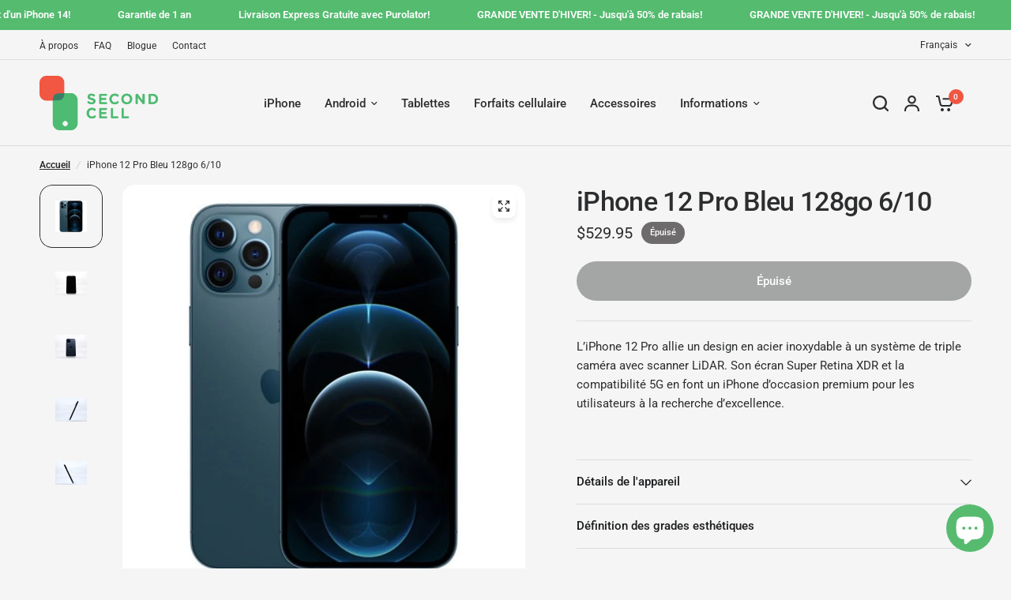

--- FILE ---
content_type: text/html; charset=utf-8
request_url: https://secondcell.ca/products/iphone-12-pro-bleu-128go-6-10
body_size: 42496
content:
<!doctype html><html class="no-js" lang="fr" dir="ltr">
<head>


<!-- Google Tag Manager -->
<script>(function(w,d,s,l,i){w[l]=w[l]||[];w[l].push({'gtm.start':
new Date().getTime(),event:'gtm.js'});var f=d.getElementsByTagName(s)[0],
j=d.createElement(s),dl=l!='dataLayer'?'&l='+l:'';j.async=true;j.src=
'https://www.googletagmanager.com/gtm.js?id='+i+dl;f.parentNode.insertBefore(j,f);
})(window,document,'script','dataLayer','GTM-MGVSL4M');</script>
<!-- End Google Tag Manager -->
  
	<meta charset="utf-8">
	<meta http-equiv="X-UA-Compatible" content="IE=edge,chrome=1">
	<meta name="viewport" content="width=device-width, initial-scale=1, maximum-scale=5, viewport-fit=cover">
	<meta name="theme-color" content="#f5f5f5">
	<link rel="canonical" href="https://secondcell.ca/products/iphone-12-pro-bleu-128go-6-10">
	<link rel="preconnect" href="https://cdn.shopify.com" crossorigin>
	<link rel="preload" as="style" href="//secondcell.ca/cdn/shop/t/66/assets/app.css?v=40500978711627746481722968676">
<link rel="preload" as="style" href="//secondcell.ca/cdn/shop/t/66/assets/product-grid.css?v=167859419973295725581722968677">
<link rel="preload" as="style" href="//secondcell.ca/cdn/shop/t/66/assets/product.css?v=141652556496184113551722968677">
<link rel="preload" as="image" href="//secondcell.ca/cdn/shop/files/iPhone-reconditionne-iPhone-12-Pro-Bleu-128go-610.jpg?v=1744297306&width=345" imagesrcset="//secondcell.ca/cdn/shop/files/iPhone-reconditionne-iPhone-12-Pro-Bleu-128go-610.jpg?v=1744297306&width=345 345w,//secondcell.ca/cdn/shop/files/iPhone-reconditionne-iPhone-12-Pro-Bleu-128go-610.jpg?v=1744297306&width=610 610w,//secondcell.ca/cdn/shop/files/iPhone-reconditionne-iPhone-12-Pro-Bleu-128go-610.jpg?v=1744297306&width=1220 1220w" imagesizes="auto">




<link rel="preload" as="script" href="//secondcell.ca/cdn/shop/t/66/assets/animations.min.js?v=147813703405119417831722968676">

<link rel="preload" as="script" href="//secondcell.ca/cdn/shop/t/66/assets/header.js?v=6094887744313169711722968676">
<link rel="preload" as="script" href="//secondcell.ca/cdn/shop/t/66/assets/vendor.min.js?v=3813312436454354751722968677">
<link rel="preload" as="script" href="//secondcell.ca/cdn/shop/t/66/assets/app.js?v=20788958458480974621722968676">

<script>
window.lazySizesConfig = window.lazySizesConfig || {};
window.lazySizesConfig.expand = 250;
window.lazySizesConfig.loadMode = 1;
window.lazySizesConfig.loadHidden = false;
</script>


	<link rel="icon" type="image/png" href="//secondcell.ca/cdn/shop/files/Favicon_33cd8978-454e-47a8-b60a-9f2815c44324.png?crop=center&height=32&v=1614373243&width=32">

	<title>
	iPhone 12 Pro Max Usagé | 6/10 | Apple Déverrouillé | SecondCell
	</title>

	
	<meta name="description" content="iPhone 12 Pro Max a un écran super rétina XDR OLED de 6.7 pouces. Ce cellulaire fait vraiment de magnifique photo avec son 12 MP Ultra grand-angle. Choisissez le!">
	
<link rel="preconnect" href="https://fonts.shopifycdn.com" crossorigin>

<meta property="og:site_name" content="SecondCell">
<meta property="og:url" content="https://secondcell.ca/products/iphone-12-pro-bleu-128go-6-10">
<meta property="og:title" content="iPhone 12 Pro Max Usagé | 6/10 | Apple Déverrouillé | SecondCell">
<meta property="og:type" content="product">
<meta property="og:description" content="iPhone 12 Pro Max a un écran super rétina XDR OLED de 6.7 pouces. Ce cellulaire fait vraiment de magnifique photo avec son 12 MP Ultra grand-angle. Choisissez le!"><meta property="og:image" content="http://secondcell.ca/cdn/shop/files/iPhone-reconditionne-iPhone-12-Pro-Bleu-128go-610.jpg?v=1744297306">
  <meta property="og:image:secure_url" content="https://secondcell.ca/cdn/shop/files/iPhone-reconditionne-iPhone-12-Pro-Bleu-128go-610.jpg?v=1744297306">
  <meta property="og:image:width" content="750">
  <meta property="og:image:height" content="750"><meta property="og:price:amount" content="529.95">
  <meta property="og:price:currency" content="CAD"><meta name="twitter:card" content="summary_large_image">
<meta name="twitter:title" content="iPhone 12 Pro Max Usagé | 6/10 | Apple Déverrouillé | SecondCell">
<meta name="twitter:description" content="iPhone 12 Pro Max a un écran super rétina XDR OLED de 6.7 pouces. Ce cellulaire fait vraiment de magnifique photo avec son 12 MP Ultra grand-angle. Choisissez le!">


	<link href="//secondcell.ca/cdn/shop/t/66/assets/app.css?v=40500978711627746481722968676" rel="stylesheet" type="text/css" media="all" />
	<link href="//secondcell.ca/cdn/shop/t/66/assets/product-grid.css?v=167859419973295725581722968677" rel="stylesheet" type="text/css" media="all" />

	<style data-shopify>
	@font-face {
  font-family: Roboto;
  font-weight: 400;
  font-style: normal;
  font-display: swap;
  src: url("//secondcell.ca/cdn/fonts/roboto/roboto_n4.2019d890f07b1852f56ce63ba45b2db45d852cba.woff2") format("woff2"),
       url("//secondcell.ca/cdn/fonts/roboto/roboto_n4.238690e0007583582327135619c5f7971652fa9d.woff") format("woff");
}

@font-face {
  font-family: Roboto;
  font-weight: 500;
  font-style: normal;
  font-display: swap;
  src: url("//secondcell.ca/cdn/fonts/roboto/roboto_n5.250d51708d76acbac296b0e21ede8f81de4e37aa.woff2") format("woff2"),
       url("//secondcell.ca/cdn/fonts/roboto/roboto_n5.535e8c56f4cbbdea416167af50ab0ff1360a3949.woff") format("woff");
}

@font-face {
  font-family: Roboto;
  font-weight: 600;
  font-style: normal;
  font-display: swap;
  src: url("//secondcell.ca/cdn/fonts/roboto/roboto_n6.3d305d5382545b48404c304160aadee38c90ef9d.woff2") format("woff2"),
       url("//secondcell.ca/cdn/fonts/roboto/roboto_n6.bb37be020157f87e181e5489d5e9137ad60c47a2.woff") format("woff");
}

@font-face {
  font-family: Roboto;
  font-weight: 400;
  font-style: italic;
  font-display: swap;
  src: url("//secondcell.ca/cdn/fonts/roboto/roboto_i4.57ce898ccda22ee84f49e6b57ae302250655e2d4.woff2") format("woff2"),
       url("//secondcell.ca/cdn/fonts/roboto/roboto_i4.b21f3bd061cbcb83b824ae8c7671a82587b264bf.woff") format("woff");
}

@font-face {
  font-family: Roboto;
  font-weight: 600;
  font-style: italic;
  font-display: swap;
  src: url("//secondcell.ca/cdn/fonts/roboto/roboto_i6.ebd6b6733fb2b030d60cbf61316511a7ffd82fb3.woff2") format("woff2"),
       url("//secondcell.ca/cdn/fonts/roboto/roboto_i6.1363905a6d5249605bc5e0f859663ffe95ac3bed.woff") format("woff");
}


		@font-face {
  font-family: Inter;
  font-weight: 600;
  font-style: normal;
  font-display: swap;
  src: url("//secondcell.ca/cdn/fonts/inter/inter_n6.771af0474a71b3797eb38f3487d6fb79d43b6877.woff2") format("woff2"),
       url("//secondcell.ca/cdn/fonts/inter/inter_n6.88c903d8f9e157d48b73b7777d0642925bcecde7.woff") format("woff");
}

@font-face {
  font-family: Inter;
  font-weight: 400;
  font-style: normal;
  font-display: swap;
  src: url("//secondcell.ca/cdn/fonts/inter/inter_n4.b2a3f24c19b4de56e8871f609e73ca7f6d2e2bb9.woff2") format("woff2"),
       url("//secondcell.ca/cdn/fonts/inter/inter_n4.af8052d517e0c9ffac7b814872cecc27ae1fa132.woff") format("woff");
}

h1,h2,h3,h4,h5,h6,
	.h1,.h2,.h3,.h4,.h5,.h6,
	.logolink.text-logo,
	.heading-font,
	.h1-xlarge,
	.h1-large,
	blockquote p,
	blockquote span,
	.customer-addresses .my-address .address-index {
		font-style: normal;
		font-weight: 600;
		font-family: Inter, sans-serif;
	}
	body,
	.body-font,
	.thb-product-detail .product-title {
		font-style: normal;
		font-weight: 400;
		font-family: Roboto, sans-serif;
	}
	:root {

		--font-body-scale: 1.0;
		--font-body-line-height-scale: 1.0;
		--font-body-letter-spacing: 0.0em;
		--font-announcement-scale: 1.0;
		--font-body-medium-weight: 500;
    --font-body-bold-weight: 600;
		--font-heading-scale: 1.0;
		--font-heading-line-height-scale: 1.0;
		--font-heading-letter-spacing: -0.02em;
		--font-navigation-scale: 1.0;
		--font-product-price-scale: 1.0;
		--font-product-title-scale: 1.0;
		--font-product-title-line-height-scale: 1.0;
		--button-letter-spacing: 0.0em;

		--block-border-radius: 16px;
		--button-border-radius: 25px;
		--input-border-radius: 6px;

		--bg-body: #f5f5f5;
		--bg-body-rgb: 245,245,245;
		--bg-body-darken: #ededed;
		--payment-terms-background-color: #f5f5f5;
		
		--color-body: #2c2d2e;
		--color-body-rgb: 44,45,46;
		--color-heading: #1a1c1d;
		--color-heading-rgb: 26,28,29;

		--color-accent: #f15642;
		--color-accent-hover: #ef3821;
		--color-accent-rgb: 241,86,66;
		--color-border: #DADCE0;
		--color-form-border: #D3D3D3;
		--color-overlay-rgb: 159,163,167;--color-drawer-bg: #ffffff;
			--color-drawer-bg-rgb: 255,255,255;--color-announcement-bar-text: #ffffff;--color-announcement-bar-bg: #54bb6f;--color-secondary-menu-text: #2c2d2e;--color-secondary-menu-bg: #F5F5F5;--color-header-bg: #F5F5F5;
			--color-header-bg-rgb: 245,245,245;--color-header-text: #2c2d2e;
			--color-header-text-rgb: 44,45,46;--color-header-links: #2c2d2e;--color-header-links-hover: #f15642;--color-header-icons: #2c2d2e;--color-header-border: #E2E2E2;--solid-button-background: #2c2d2e;
			--solid-button-background-hover: #1b1b1c;--solid-button-label: #ffffff;--white-button-label: #2c2d2e;--color-price: #2c2d2e;
			--color-price-rgb: 44,45,46;--color-price-discounted: #f15642;--color-star: #FFAA47;--color-inventory-instock: #54bb6f;--color-inventory-lowstock: #f15642;--block-shadows: 0px 4px 6px rgba(0, 0, 0, 0.08);--section-spacing-mobile: 50px;
		--section-spacing-desktop: 80px;--color-product-card-bg: rgba(0,0,0,0);--color-article-card-bg: #ffffff;--color-badge-text: #ffffff;--color-badge-sold-out: #6d6b6b;--color-badge-sale: #f15642;--color-badge-preorder: #666666;



--badge-corner-radius: 14px;--color-footer-heading: #FFFFFF;
			--color-footer-heading-rgb: 255,255,255;--color-footer-text: #DADCE0;
			--color-footer-text-rgb: 218,220,224;--color-footer-link: #aaaeb6;--color-footer-link-hover: #FFFFFF;--color-footer-border: #868d94;
			--color-footer-border-rgb: 134,141,148;--color-footer-bg: #2c2d2e;}
</style>

    <script src="//secondcell.ca/cdn/shop/t/66/assets/custom-form-translation.js?v=64344124654083710301724953493" defer></script>
	<script>
		window.theme = window.theme || {};
		theme = {
			settings: {
				money_with_currency_format:"${{amount}}",
				cart_drawer:true},
			routes: {
				root_url: '/',
				cart_url: '/cart',
				cart_add_url: '/cart/add',
				search_url: '/search',
				cart_change_url: '/cart/change',
				cart_update_url: '/cart/update',
				predictive_search_url: '/search/suggest',
			},
			variantStrings: {
        addToCart: `Ajouter au panier`,
        soldOut: `Épuisé`,
        unavailable: `Non disponible`,
        preOrder: `Pre-commander`,
      },
			strings: {
				requiresTerms: `Vous devez accepter les conditions générales de vente pour valider`,
				shippingEstimatorNoResults: `Désolé, nous ne livrons pas à votre destination.`,
				shippingEstimatorOneResult: `Il y a un frais d&#39;envoi pour votre adresse:`,
				shippingEstimatorMultipleResults: `Il y a plusieurs frais d&#39;envoi pour votre adresse:`,
				shippingEstimatorError: `Une ou plusieurs erreurs se sont produites lors de la récupération des frais d&#39;envoi:`
			}
		};
	</script>
	<script>window.performance && window.performance.mark && window.performance.mark('shopify.content_for_header.start');</script><meta name="google-site-verification" content="GpodA34CtpS7xaD6xV_tpll9SFQmOYDC_h8ngEY060Y">
<meta id="shopify-digital-wallet" name="shopify-digital-wallet" content="/17958683/digital_wallets/dialog">
<meta name="shopify-checkout-api-token" content="69f139d3c899dd40c0f5cea35e66972d">
<meta id="in-context-paypal-metadata" data-shop-id="17958683" data-venmo-supported="false" data-environment="production" data-locale="fr_FR" data-paypal-v4="true" data-currency="CAD">
<link rel="alternate" hreflang="x-default" href="https://secondcell.ca/products/iphone-12-pro-bleu-128go-6-10">
<link rel="alternate" hreflang="fr-CA" href="https://secondcell.ca/products/iphone-12-pro-bleu-128go-6-10">
<link rel="alternate" hreflang="en-CA" href="https://secondcell.ca/en/products/iphone-12-pro-bleu-128go-6-10">
<link rel="alternate" type="application/json+oembed" href="https://secondcell.ca/products/iphone-12-pro-bleu-128go-6-10.oembed">
<script async="async" src="/checkouts/internal/preloads.js?locale=fr-CA"></script>
<link rel="preconnect" href="https://shop.app" crossorigin="anonymous">
<script async="async" src="https://shop.app/checkouts/internal/preloads.js?locale=fr-CA&shop_id=17958683" crossorigin="anonymous"></script>
<script id="shopify-features" type="application/json">{"accessToken":"69f139d3c899dd40c0f5cea35e66972d","betas":["rich-media-storefront-analytics"],"domain":"secondcell.ca","predictiveSearch":true,"shopId":17958683,"locale":"fr"}</script>
<script>var Shopify = Shopify || {};
Shopify.shop = "second-cell.myshopify.com";
Shopify.locale = "fr";
Shopify.currency = {"active":"CAD","rate":"1.0"};
Shopify.country = "CA";
Shopify.theme = {"name":"[TREIZE] Vision version 4.0.0","id":171588813109,"schema_name":"Vision","schema_version":"4.0.0","theme_store_id":2053,"role":"main"};
Shopify.theme.handle = "null";
Shopify.theme.style = {"id":null,"handle":null};
Shopify.cdnHost = "secondcell.ca/cdn";
Shopify.routes = Shopify.routes || {};
Shopify.routes.root = "/";</script>
<script type="module">!function(o){(o.Shopify=o.Shopify||{}).modules=!0}(window);</script>
<script>!function(o){function n(){var o=[];function n(){o.push(Array.prototype.slice.apply(arguments))}return n.q=o,n}var t=o.Shopify=o.Shopify||{};t.loadFeatures=n(),t.autoloadFeatures=n()}(window);</script>
<script>
  window.ShopifyPay = window.ShopifyPay || {};
  window.ShopifyPay.apiHost = "shop.app\/pay";
  window.ShopifyPay.redirectState = null;
</script>
<script id="shop-js-analytics" type="application/json">{"pageType":"product"}</script>
<script defer="defer" async type="module" src="//secondcell.ca/cdn/shopifycloud/shop-js/modules/v2/client.init-shop-cart-sync_Lpn8ZOi5.fr.esm.js"></script>
<script defer="defer" async type="module" src="//secondcell.ca/cdn/shopifycloud/shop-js/modules/v2/chunk.common_X4Hu3kma.esm.js"></script>
<script defer="defer" async type="module" src="//secondcell.ca/cdn/shopifycloud/shop-js/modules/v2/chunk.modal_BV0V5IrV.esm.js"></script>
<script type="module">
  await import("//secondcell.ca/cdn/shopifycloud/shop-js/modules/v2/client.init-shop-cart-sync_Lpn8ZOi5.fr.esm.js");
await import("//secondcell.ca/cdn/shopifycloud/shop-js/modules/v2/chunk.common_X4Hu3kma.esm.js");
await import("//secondcell.ca/cdn/shopifycloud/shop-js/modules/v2/chunk.modal_BV0V5IrV.esm.js");

  window.Shopify.SignInWithShop?.initShopCartSync?.({"fedCMEnabled":true,"windoidEnabled":true});

</script>
<script>
  window.Shopify = window.Shopify || {};
  if (!window.Shopify.featureAssets) window.Shopify.featureAssets = {};
  window.Shopify.featureAssets['shop-js'] = {"shop-cart-sync":["modules/v2/client.shop-cart-sync_hBo3gat_.fr.esm.js","modules/v2/chunk.common_X4Hu3kma.esm.js","modules/v2/chunk.modal_BV0V5IrV.esm.js"],"init-fed-cm":["modules/v2/client.init-fed-cm_BoVeauXL.fr.esm.js","modules/v2/chunk.common_X4Hu3kma.esm.js","modules/v2/chunk.modal_BV0V5IrV.esm.js"],"init-shop-email-lookup-coordinator":["modules/v2/client.init-shop-email-lookup-coordinator_CX4-Y-CZ.fr.esm.js","modules/v2/chunk.common_X4Hu3kma.esm.js","modules/v2/chunk.modal_BV0V5IrV.esm.js"],"init-windoid":["modules/v2/client.init-windoid_iuUmw7cp.fr.esm.js","modules/v2/chunk.common_X4Hu3kma.esm.js","modules/v2/chunk.modal_BV0V5IrV.esm.js"],"shop-button":["modules/v2/client.shop-button_DumFxEIo.fr.esm.js","modules/v2/chunk.common_X4Hu3kma.esm.js","modules/v2/chunk.modal_BV0V5IrV.esm.js"],"shop-cash-offers":["modules/v2/client.shop-cash-offers_BPdnZcGX.fr.esm.js","modules/v2/chunk.common_X4Hu3kma.esm.js","modules/v2/chunk.modal_BV0V5IrV.esm.js"],"shop-toast-manager":["modules/v2/client.shop-toast-manager_sjv6XvZD.fr.esm.js","modules/v2/chunk.common_X4Hu3kma.esm.js","modules/v2/chunk.modal_BV0V5IrV.esm.js"],"init-shop-cart-sync":["modules/v2/client.init-shop-cart-sync_Lpn8ZOi5.fr.esm.js","modules/v2/chunk.common_X4Hu3kma.esm.js","modules/v2/chunk.modal_BV0V5IrV.esm.js"],"init-customer-accounts-sign-up":["modules/v2/client.init-customer-accounts-sign-up_DQVKlaja.fr.esm.js","modules/v2/client.shop-login-button_DkHUpD44.fr.esm.js","modules/v2/chunk.common_X4Hu3kma.esm.js","modules/v2/chunk.modal_BV0V5IrV.esm.js"],"pay-button":["modules/v2/client.pay-button_DN6Ek-nh.fr.esm.js","modules/v2/chunk.common_X4Hu3kma.esm.js","modules/v2/chunk.modal_BV0V5IrV.esm.js"],"init-customer-accounts":["modules/v2/client.init-customer-accounts_BQOJrVdv.fr.esm.js","modules/v2/client.shop-login-button_DkHUpD44.fr.esm.js","modules/v2/chunk.common_X4Hu3kma.esm.js","modules/v2/chunk.modal_BV0V5IrV.esm.js"],"avatar":["modules/v2/client.avatar_BTnouDA3.fr.esm.js"],"init-shop-for-new-customer-accounts":["modules/v2/client.init-shop-for-new-customer-accounts_DW7xpOCZ.fr.esm.js","modules/v2/client.shop-login-button_DkHUpD44.fr.esm.js","modules/v2/chunk.common_X4Hu3kma.esm.js","modules/v2/chunk.modal_BV0V5IrV.esm.js"],"shop-follow-button":["modules/v2/client.shop-follow-button_CXr7UFuQ.fr.esm.js","modules/v2/chunk.common_X4Hu3kma.esm.js","modules/v2/chunk.modal_BV0V5IrV.esm.js"],"checkout-modal":["modules/v2/client.checkout-modal_CXg0VCPn.fr.esm.js","modules/v2/chunk.common_X4Hu3kma.esm.js","modules/v2/chunk.modal_BV0V5IrV.esm.js"],"shop-login-button":["modules/v2/client.shop-login-button_DkHUpD44.fr.esm.js","modules/v2/chunk.common_X4Hu3kma.esm.js","modules/v2/chunk.modal_BV0V5IrV.esm.js"],"lead-capture":["modules/v2/client.lead-capture_C9SxlK5K.fr.esm.js","modules/v2/chunk.common_X4Hu3kma.esm.js","modules/v2/chunk.modal_BV0V5IrV.esm.js"],"shop-login":["modules/v2/client.shop-login_DQBEMTrD.fr.esm.js","modules/v2/chunk.common_X4Hu3kma.esm.js","modules/v2/chunk.modal_BV0V5IrV.esm.js"],"payment-terms":["modules/v2/client.payment-terms_CokxZuo0.fr.esm.js","modules/v2/chunk.common_X4Hu3kma.esm.js","modules/v2/chunk.modal_BV0V5IrV.esm.js"]};
</script>
<script>(function() {
  var isLoaded = false;
  function asyncLoad() {
    if (isLoaded) return;
    isLoaded = true;
    var urls = ["https:\/\/chimpstatic.com\/mcjs-connected\/js\/users\/1368895367dfab0d51f906ab8\/2a582e419fb7d02ab519d5996.js?shop=second-cell.myshopify.com","https:\/\/cdn.grw.reputon.com\/assets\/widget.js?shop=second-cell.myshopify.com"];
    for (var i = 0; i < urls.length; i++) {
      var s = document.createElement('script');
      s.type = 'text/javascript';
      s.async = true;
      s.src = urls[i];
      var x = document.getElementsByTagName('script')[0];
      x.parentNode.insertBefore(s, x);
    }
  };
  if(window.attachEvent) {
    window.attachEvent('onload', asyncLoad);
  } else {
    window.addEventListener('load', asyncLoad, false);
  }
})();</script>
<script id="__st">var __st={"a":17958683,"offset":-18000,"reqid":"559d643e-0c00-4ce5-86ba-568a700f511e-1769980610","pageurl":"secondcell.ca\/products\/iphone-12-pro-bleu-128go-6-10","u":"f209e39f9678","p":"product","rtyp":"product","rid":6964746649705};</script>
<script>window.ShopifyPaypalV4VisibilityTracking = true;</script>
<script id="captcha-bootstrap">!function(){'use strict';const t='contact',e='account',n='new_comment',o=[[t,t],['blogs',n],['comments',n],[t,'customer']],c=[[e,'customer_login'],[e,'guest_login'],[e,'recover_customer_password'],[e,'create_customer']],r=t=>t.map((([t,e])=>`form[action*='/${t}']:not([data-nocaptcha='true']) input[name='form_type'][value='${e}']`)).join(','),a=t=>()=>t?[...document.querySelectorAll(t)].map((t=>t.form)):[];function s(){const t=[...o],e=r(t);return a(e)}const i='password',u='form_key',d=['recaptcha-v3-token','g-recaptcha-response','h-captcha-response',i],f=()=>{try{return window.sessionStorage}catch{return}},m='__shopify_v',_=t=>t.elements[u];function p(t,e,n=!1){try{const o=window.sessionStorage,c=JSON.parse(o.getItem(e)),{data:r}=function(t){const{data:e,action:n}=t;return t[m]||n?{data:e,action:n}:{data:t,action:n}}(c);for(const[e,n]of Object.entries(r))t.elements[e]&&(t.elements[e].value=n);n&&o.removeItem(e)}catch(o){console.error('form repopulation failed',{error:o})}}const l='form_type',E='cptcha';function T(t){t.dataset[E]=!0}const w=window,h=w.document,L='Shopify',v='ce_forms',y='captcha';let A=!1;((t,e)=>{const n=(g='f06e6c50-85a8-45c8-87d0-21a2b65856fe',I='https://cdn.shopify.com/shopifycloud/storefront-forms-hcaptcha/ce_storefront_forms_captcha_hcaptcha.v1.5.2.iife.js',D={infoText:'Protégé par hCaptcha',privacyText:'Confidentialité',termsText:'Conditions'},(t,e,n)=>{const o=w[L][v],c=o.bindForm;if(c)return c(t,g,e,D).then(n);var r;o.q.push([[t,g,e,D],n]),r=I,A||(h.body.append(Object.assign(h.createElement('script'),{id:'captcha-provider',async:!0,src:r})),A=!0)});var g,I,D;w[L]=w[L]||{},w[L][v]=w[L][v]||{},w[L][v].q=[],w[L][y]=w[L][y]||{},w[L][y].protect=function(t,e){n(t,void 0,e),T(t)},Object.freeze(w[L][y]),function(t,e,n,w,h,L){const[v,y,A,g]=function(t,e,n){const i=e?o:[],u=t?c:[],d=[...i,...u],f=r(d),m=r(i),_=r(d.filter((([t,e])=>n.includes(e))));return[a(f),a(m),a(_),s()]}(w,h,L),I=t=>{const e=t.target;return e instanceof HTMLFormElement?e:e&&e.form},D=t=>v().includes(t);t.addEventListener('submit',(t=>{const e=I(t);if(!e)return;const n=D(e)&&!e.dataset.hcaptchaBound&&!e.dataset.recaptchaBound,o=_(e),c=g().includes(e)&&(!o||!o.value);(n||c)&&t.preventDefault(),c&&!n&&(function(t){try{if(!f())return;!function(t){const e=f();if(!e)return;const n=_(t);if(!n)return;const o=n.value;o&&e.removeItem(o)}(t);const e=Array.from(Array(32),(()=>Math.random().toString(36)[2])).join('');!function(t,e){_(t)||t.append(Object.assign(document.createElement('input'),{type:'hidden',name:u})),t.elements[u].value=e}(t,e),function(t,e){const n=f();if(!n)return;const o=[...t.querySelectorAll(`input[type='${i}']`)].map((({name:t})=>t)),c=[...d,...o],r={};for(const[a,s]of new FormData(t).entries())c.includes(a)||(r[a]=s);n.setItem(e,JSON.stringify({[m]:1,action:t.action,data:r}))}(t,e)}catch(e){console.error('failed to persist form',e)}}(e),e.submit())}));const S=(t,e)=>{t&&!t.dataset[E]&&(n(t,e.some((e=>e===t))),T(t))};for(const o of['focusin','change'])t.addEventListener(o,(t=>{const e=I(t);D(e)&&S(e,y())}));const B=e.get('form_key'),M=e.get(l),P=B&&M;t.addEventListener('DOMContentLoaded',(()=>{const t=y();if(P)for(const e of t)e.elements[l].value===M&&p(e,B);[...new Set([...A(),...v().filter((t=>'true'===t.dataset.shopifyCaptcha))])].forEach((e=>S(e,t)))}))}(h,new URLSearchParams(w.location.search),n,t,e,['guest_login'])})(!0,!0)}();</script>
<script integrity="sha256-4kQ18oKyAcykRKYeNunJcIwy7WH5gtpwJnB7kiuLZ1E=" data-source-attribution="shopify.loadfeatures" defer="defer" src="//secondcell.ca/cdn/shopifycloud/storefront/assets/storefront/load_feature-a0a9edcb.js" crossorigin="anonymous"></script>
<script crossorigin="anonymous" defer="defer" src="//secondcell.ca/cdn/shopifycloud/storefront/assets/shopify_pay/storefront-65b4c6d7.js?v=20250812"></script>
<script data-source-attribution="shopify.dynamic_checkout.dynamic.init">var Shopify=Shopify||{};Shopify.PaymentButton=Shopify.PaymentButton||{isStorefrontPortableWallets:!0,init:function(){window.Shopify.PaymentButton.init=function(){};var t=document.createElement("script");t.src="https://secondcell.ca/cdn/shopifycloud/portable-wallets/latest/portable-wallets.fr.js",t.type="module",document.head.appendChild(t)}};
</script>
<script data-source-attribution="shopify.dynamic_checkout.buyer_consent">
  function portableWalletsHideBuyerConsent(e){var t=document.getElementById("shopify-buyer-consent"),n=document.getElementById("shopify-subscription-policy-button");t&&n&&(t.classList.add("hidden"),t.setAttribute("aria-hidden","true"),n.removeEventListener("click",e))}function portableWalletsShowBuyerConsent(e){var t=document.getElementById("shopify-buyer-consent"),n=document.getElementById("shopify-subscription-policy-button");t&&n&&(t.classList.remove("hidden"),t.removeAttribute("aria-hidden"),n.addEventListener("click",e))}window.Shopify?.PaymentButton&&(window.Shopify.PaymentButton.hideBuyerConsent=portableWalletsHideBuyerConsent,window.Shopify.PaymentButton.showBuyerConsent=portableWalletsShowBuyerConsent);
</script>
<script>
  function portableWalletsCleanup(e){e&&e.src&&console.error("Failed to load portable wallets script "+e.src);var t=document.querySelectorAll("shopify-accelerated-checkout .shopify-payment-button__skeleton, shopify-accelerated-checkout-cart .wallet-cart-button__skeleton"),e=document.getElementById("shopify-buyer-consent");for(let e=0;e<t.length;e++)t[e].remove();e&&e.remove()}function portableWalletsNotLoadedAsModule(e){e instanceof ErrorEvent&&"string"==typeof e.message&&e.message.includes("import.meta")&&"string"==typeof e.filename&&e.filename.includes("portable-wallets")&&(window.removeEventListener("error",portableWalletsNotLoadedAsModule),window.Shopify.PaymentButton.failedToLoad=e,"loading"===document.readyState?document.addEventListener("DOMContentLoaded",window.Shopify.PaymentButton.init):window.Shopify.PaymentButton.init())}window.addEventListener("error",portableWalletsNotLoadedAsModule);
</script>

<script type="module" src="https://secondcell.ca/cdn/shopifycloud/portable-wallets/latest/portable-wallets.fr.js" onError="portableWalletsCleanup(this)" crossorigin="anonymous"></script>
<script nomodule>
  document.addEventListener("DOMContentLoaded", portableWalletsCleanup);
</script>

<link id="shopify-accelerated-checkout-styles" rel="stylesheet" media="screen" href="https://secondcell.ca/cdn/shopifycloud/portable-wallets/latest/accelerated-checkout-backwards-compat.css" crossorigin="anonymous">
<style id="shopify-accelerated-checkout-cart">
        #shopify-buyer-consent {
  margin-top: 1em;
  display: inline-block;
  width: 100%;
}

#shopify-buyer-consent.hidden {
  display: none;
}

#shopify-subscription-policy-button {
  background: none;
  border: none;
  padding: 0;
  text-decoration: underline;
  font-size: inherit;
  cursor: pointer;
}

#shopify-subscription-policy-button::before {
  box-shadow: none;
}

      </style>

<script>window.performance && window.performance.mark && window.performance.mark('shopify.content_for_header.end');</script> <!-- Header hook for plugins -->

	<script>document.documentElement.className = document.documentElement.className.replace('no-js', 'js');</script>
	<!-- Start cookieyes banner --> <script id="cookieyes" type="text/javascript" src="https://cdn-cookieyes.com/client_data/31906f1827c13e837cd06789/script.js"></script> <!-- End cookieyes banner -->
<!-- BEGIN app block: shopify://apps/eg-auto-add-to-cart/blocks/app-embed/0f7d4f74-1e89-4820-aec4-6564d7e535d2 -->










  
    <script
      async
      type="text/javascript"
      src="https://cdn.506.io/eg/script.js?shop=second-cell.myshopify.com&v=7"
    ></script>
  



  <meta id="easygift-shop" itemid="c2hvcF8kXzE3Njk5ODA2MTA=" content="{&quot;isInstalled&quot;:true,&quot;installedOn&quot;:&quot;2023-05-26T13:59:00.257Z&quot;,&quot;appVersion&quot;:&quot;3.0&quot;,&quot;subscriptionName&quot;:&quot;Unlimited&quot;,&quot;cartAnalytics&quot;:true,&quot;freeTrialEndsOn&quot;:null,&quot;settings&quot;:{&quot;reminderBannerStyle&quot;:{&quot;position&quot;:{&quot;horizontal&quot;:&quot;right&quot;,&quot;vertical&quot;:&quot;bottom&quot;},&quot;primaryColor&quot;:&quot;#1D1E1E&quot;,&quot;cssStyles&quot;:&quot;&quot;,&quot;headerText&quot;:&quot;Click here to reopen missed deals&quot;,&quot;subHeaderText&quot;:null,&quot;showImage&quot;:false,&quot;imageUrl&quot;:&quot;https:\/\/cdn.506.io\/eg\/eg_notification_default_512x512.png&quot;,&quot;displayAfter&quot;:5,&quot;closingMode&quot;:&quot;doNotAutoClose&quot;,&quot;selfcloseAfter&quot;:5,&quot;reshowBannerAfter&quot;:&quot;everyNewSession&quot;},&quot;addedItemIdentifier&quot;:&quot;_Gifted&quot;,&quot;ignoreOtherAppLineItems&quot;:null,&quot;customVariantsInfoLifetimeMins&quot;:1440,&quot;redirectPath&quot;:null,&quot;ignoreNonStandardCartRequests&quot;:false,&quot;bannerStyle&quot;:{&quot;position&quot;:{&quot;horizontal&quot;:&quot;right&quot;,&quot;vertical&quot;:&quot;bottom&quot;},&quot;primaryColor&quot;:&quot;#1D1E1E&quot;,&quot;cssStyles&quot;:&quot;&quot;},&quot;themePresetId&quot;:&quot;0&quot;,&quot;notificationStyle&quot;:{&quot;position&quot;:{&quot;horizontal&quot;:&quot;right&quot;,&quot;vertical&quot;:&quot;bottom&quot;},&quot;primaryColor&quot;:&quot;#1D1E1E&quot;,&quot;duration&quot;:&quot;3.0&quot;,&quot;cssStyles&quot;:&quot;#aca-notifications-wrapper {\n  display: block;\n  right: 0;\n  bottom: 0;\n  position: fixed;\n  z-index: 99999999;\n  max-height: 100%;\n  overflow: auto;\n}\n.aca-notification-container {\n  display: flex;\n  flex-direction: row;\n  text-align: left;\n  font-size: 16px;\n  margin: 12px;\n  padding: 8px;\n  background-color: #FFFFFF;\n  width: fit-content;\n  box-shadow: rgb(170 170 170) 0px 0px 5px;\n  border-radius: 8px;\n  opacity: 0;\n  transition: opacity 0.4s ease-in-out;\n}\n.aca-notification-container .aca-notification-image {\n  display: flex;\n  align-items: center;\n  justify-content: center;\n  min-height: 60px;\n  min-width: 60px;\n  height: 60px;\n  width: 60px;\n  background-color: #FFFFFF;\n  margin: 8px;\n}\n.aca-notification-image img {\n  display: block;\n  max-width: 100%;\n  max-height: 100%;\n  width: auto;\n  height: auto;\n  border-radius: 6px;\n  box-shadow: rgba(99, 115, 129, 0.29) 0px 0px 4px 1px;\n}\n.aca-notification-container .aca-notification-text {\n  flex-grow: 1;\n  margin: 8px;\n  max-width: 260px;\n}\n.aca-notification-heading {\n  font-size: 24px;\n  margin: 0 0 0.3em 0;\n  line-height: normal;\n  word-break: break-word;\n  line-height: 1.2;\n  max-height: 3.6em;\n  overflow: hidden;\n  color: #1D1E1E;\n}\n.aca-notification-subheading {\n  font-size: 18px;\n  margin: 0;\n  line-height: normal;\n  word-break: break-word;\n  line-height: 1.4;\n  max-height: 5.6em;\n  overflow: hidden;\n  color: #1D1E1E;\n}\n@media screen and (max-width: 450px) {\n  #aca-notifications-wrapper {\n    left: 0;\n    right: 0;\n  }\n  .aca-notification-container {\n    width: auto;\n  }\n.aca-notification-container .aca-notification-text {\n    max-width: none;\n  }\n}&quot;,&quot;hasCustomizations&quot;:false},&quot;fetchCartData&quot;:false,&quot;useLocalStorage&quot;:{&quot;enabled&quot;:false,&quot;expiryMinutes&quot;:null},&quot;popupStyle&quot;:{&quot;closeModalOutsideClick&quot;:true,&quot;priceShowZeroDecimals&quot;:true,&quot;primaryColor&quot;:&quot;#f15642&quot;,&quot;secondaryColor&quot;:&quot;#1D1E1E&quot;,&quot;cssStyles&quot;:&quot;#aca-modal {\n  position: fixed;\n  left: 0;\n  top: 0;\n  width: 100%;\n  height: 100%;\n  background: rgba(0, 0, 0, 0.5);\n  z-index: 99999999;\n  overflow-x: hidden;\n  overflow-y: auto;\n  display: block;\n}\n#aca-modal-wrapper {\n  display: flex;\n  align-items: center;\n  width: 80%;\n  height: auto;\n  max-width: 1000px;\n  min-height: calc(100% - 60px);\n  margin: 30px auto;\n}\n#aca-modal-container {\n  position: relative;\n  display: flex;\n  flex-direction: column;\n  align-items: center;\n  justify-content: center;\n  box-shadow: 0 0 1.5rem rgba(17, 17, 17, 0.7);\n  width: 100%;\n  padding: 20px;\n  background-color: #FFFFFF;\n}\n#aca-close-icon-container {\n  position: absolute;\n  top: 12px;\n  right: 12px;\n  width: 25px;\n  display: none;\n}\n#aca-close-icon {\n  stroke: #333333;\n}\n#aca-modal-custom-image-container {\n  background-color: #FFFFFF;\n  margin: 0.5em 0;\n}\n#aca-modal-custom-image-container img {\n  display: block;\n  min-width: 60px;\n  min-height: 60px;\n  max-width: 200px;\n  max-height: 200px;\n  width: auto;\n  height: auto;\n}\n#aca-modal-headline {\n  text-align: center;\n  text-transform: none;\n  letter-spacing: normal;\n  margin: 0.5em 0;\n  font-size: 30px;\n  color: #1D1E1E;\n}\n#aca-modal-subheadline {\n  text-align: center;\n  font-weight: normal;\n  margin: 0 0 0.5em 0;\n  font-size: 20px;\n  color: #1D1E1E;\n}\n#aca-products-container {\n  display: flex;\n  align-items: flex-start;\n  justify-content: center;\n  flex-wrap: wrap;\n  width: 85%;\n}\n#aca-products-container .aca-product {\n  text-align: center;\n  margin: 30px;\n  width: 200px;\n}\n.aca-product-image {\n  display: flex;\n  align-items: center;\n  justify-content: center;\n  width: 100%;\n  height: 200px;\n  background-color: #FFFFFF;\n  margin-bottom: 1em;\n}\n.aca-product-image img {\n  display: block;\n  max-width: 100%;\n  max-height: 100%;\n  width: auto;\n  height: auto;\n}\n.aca-product-name, .aca-subscription-name {\n  color: #333333;\n  line-height: inherit;\n  word-break: break-word;\n  font-size: 16px;\n}\n.aca-product-variant-name {\n  margin-top: 1em;\n  color: #333333;\n  line-height: inherit;\n  word-break: break-word;\n  font-size: 16px;\n}\n.aca-product-price {\n  color: #333333;\n  line-height: inherit;\n  font-size: 16px;\n}\n.aca-subscription-label {\n  color: #333333;\n  line-height: inherit;\n  word-break: break-word;\n  font-weight: 600;\n  font-size: 16px;\n}\n.aca-product-dropdown {\n  position: relative;\n  display: flex;\n  align-items: center;\n  cursor: pointer;\n  width: 100%;\n  height: 42px;\n  background-color: #FFFFFF;\n  line-height: inherit;\n  margin-bottom: 1em;\n}\n.aca-product-dropdown .dropdown-icon {\n  position: absolute;\n  right: 8px;\n  height: 12px;\n  width: 12px;\n  fill: #E1E3E4;\n}\n.aca-product-dropdown select::before,\n.aca-product-dropdown select::after {\n  box-sizing: border-box;\n}\nselect.aca-product-dropdown::-ms-expand {\n  display: none;\n}\n.aca-product-dropdown select {\n  box-sizing: border-box;\n  background-color: transparent;\n  border: none;\n  margin: 0;\n  cursor: inherit;\n  line-height: inherit;\n  outline: none;\n  -moz-appearance: none;\n  -webkit-appearance: none;\n  appearance: none;\n  background-image: none;\n  border-top-left-radius: 0;\n  border-top-right-radius: 0;\n  border-bottom-right-radius: 0;\n  border-bottom-left-radius: 0;\n  z-index: 1;\n  width: 100%;\n  height: 100%;\n  cursor: pointer;\n  border: 1px solid #E1E3E4;\n  border-radius: 2px;\n  color: #333333;\n  padding: 0 30px 0 10px;\n  font-size: 15px;\n}\n.aca-product-button {\n  border: none;\n  cursor: pointer;\n  width: 100%;\n  min-height: 42px;\n  word-break: break-word;\n  padding: 8px 14px;\n  background-color: #f15642;\n  text-transform: uppercase;\n  line-height: inherit;\n  border: 1px solid transparent;\n  border-radius: 2px;\n  font-size: 14px;\n  color: #FFFFFF;\n  font-weight: bold;\n  letter-spacing: 1.039px;\n}\n.aca-product-button.aca-product-out-of-stock-button {\n  cursor: default;\n  border: 1px solid #f15642;\n  background-color: #FFFFFF;\n  color: #f15642;\n}\n.aca-button-loader {\n  display: block;\n  border: 3px solid transparent;\n  border-radius: 50%;\n  border-top: 3px solid #FFFFFF;\n  width: 20px;\n  height: 20px;\n  background: transparent;\n  margin: 0 auto;\n  -webkit-animation: aca-loader 0.5s linear infinite;\n  animation: aca-loader 0.5s linear infinite;\n}\n@-webkit-keyframes aca-loader {\n  0% {\n    -webkit-transform: rotate(0deg);\n  }\n  100% {\n    -webkit-transform: rotate(360deg);\n  }\n}\n@keyframes aca-loader {\n  0% {\n    transform: rotate(0deg);\n  }\n  100% {\n    transform: rotate(360deg);\n  }\n}\n.aca-button-tick {\n  display: block;\n  transform: rotate(45deg);\n  -webkit-transform: rotate(45deg);\n  height: 19px;\n  width: 9px;\n  margin: 0 auto;\n  border-bottom: 3px solid #FFFFFF;\n  border-right: 3px solid #FFFFFF;\n}\n.aca-button-cross \u003e svg {\n  width: 22px;\n  margin-bottom: -6px;\n}\n.aca-button-cross .button-cross-icon {\n  stroke: #FFFFFF;\n}\n#aca-bottom-close {\n  cursor: pointer;\n  text-align: center;\n  word-break: break-word;\n  color: #f15642;\n  font-size: 16px;\n}\n@media screen and (min-width: 951px) and (max-width: 1200px) {\n   #aca-products-container {\n    width: 95%;\n    padding: 20px 0;\n  }\n  #aca-products-container .aca-product {\n    margin: 20px 3%;\n    padding: 0;\n  }\n}\n@media screen and (min-width: 951px) and (max-width: 1024px) {\n  #aca-products-container .aca-product {\n    margin: 20px 2%;\n  }\n}\n@media screen and (max-width: 950px) {\n  #aca-products-container {\n    width: 95%;\n    padding: 0;\n  }\n  #aca-products-container .aca-product {\n    width: 45%;\n    max-width: 200px;\n    margin: 2.5%;\n  }\n}\n@media screen and (min-width: 602px) and (max-width: 950px) {\n  #aca-products-container .aca-product {\n    margin: 4%;\n  }\n}\n@media screen and (max-width: 767px) {\n  #aca-modal-wrapper {\n    width: 90%;\n  }\n}\n@media screen and (max-width: 576px) {\n  #aca-modal-container {\n    padding: 23px 0 0;\n  }\n  #aca-close-icon-container {\n    display: block;\n  }\n  #aca-bottom-close {\n    margin: 10px;\n    font-size: 14px;\n  }\n  #aca-modal-headline {\n    margin: 10px 5%;\n    font-size: 20px;\n  }\n  #aca-modal-subheadline {\n    margin: 0 0 5px 0;\n    font-size: 16px;\n  }\n  .aca-product-image {\n    height: 100px;\n    margin: 0;\n  }\n  .aca-product-name, .aca-subscription-name, .aca-product-variant-name {\n    font-size: 12px;\n    margin: 5px 0;\n  }\n  .aca-product-dropdown select, .aca-product-button, .aca-subscription-label {\n    font-size: 12px;\n  }\n  .aca-product-dropdown {\n    height: 30px;\n    margin-bottom: 7px;\n  }\n  .aca-product-button {\n    min-height: 30px;\n    padding: 4px;\n    margin-bottom: 7px;\n  }\n  .aca-button-loader {\n    border: 2px solid transparent;\n    border-top: 2px solid #FFFFFF;\n    width: 12px;\n    height: 12px;\n  }\n  .aca-button-tick {\n    height: 12px;\n    width: 6px;\n    border-bottom: 2px solid #FFFFFF;\n    border-right: 2px solid #FFFFFF;\n  }\n  .aca-button-cross \u003e svg {\n    width: 15px;\n    margin-bottom: -4px;\n  }\n  .aca-button-cross .button-cross-icon {\n    stroke: #FFFFFF;\n  }\n}&quot;,&quot;hasCustomizations&quot;:false,&quot;addButtonText&quot;:&quot;Ajouter&quot;,&quot;dismissButtonText&quot;:&quot;Fermer&quot;,&quot;outOfStockButtonText&quot;:&quot;Rupture de Stock&quot;,&quot;imageUrl&quot;:null,&quot;showProductLink&quot;:false,&quot;subscriptionLabel&quot;:&quot;Subscription Plan&quot;},&quot;refreshAfterBannerClick&quot;:false,&quot;disableReapplyRules&quot;:false,&quot;disableReloadOnFailedAddition&quot;:false,&quot;autoReloadCartPage&quot;:false,&quot;ajaxRedirectPath&quot;:null,&quot;allowSimultaneousRequests&quot;:false,&quot;applyRulesOnCheckout&quot;:false,&quot;enableCartCtrlOverrides&quot;:true,&quot;customRedirectFromCart&quot;:null,&quot;scriptSettings&quot;:{&quot;branding&quot;:{&quot;show&quot;:false,&quot;removalRequestSent&quot;:null},&quot;productPageRedirection&quot;:{&quot;enabled&quot;:false,&quot;products&quot;:[],&quot;redirectionURL&quot;:&quot;\/&quot;},&quot;debugging&quot;:{&quot;enabled&quot;:false,&quot;enabledOn&quot;:null,&quot;stringifyObj&quot;:false},&quot;customCSS&quot;:null,&quot;delayUpdates&quot;:2000,&quot;decodePayload&quot;:false,&quot;hideAlertsOnFrontend&quot;:false,&quot;removeEGPropertyFromSplitActionLineItems&quot;:false,&quot;fetchProductInfoFromSavedDomain&quot;:false,&quot;enableBuyNowInterceptions&quot;:false,&quot;removeProductsAddedFromExpiredRules&quot;:false,&quot;useFinalPrice&quot;:false,&quot;hideGiftedPropertyText&quot;:false,&quot;fetchCartDataBeforeRequest&quot;:false}},&quot;translations&quot;:null,&quot;defaultLocale&quot;:&quot;fr&quot;,&quot;shopDomain&quot;:&quot;secondcell.ca&quot;}">


<script defer>
  (async function() {
    try {

      const blockVersion = "v3"
      if (blockVersion != "v3") {
        return
      }

      let metaErrorFlag = false;
      if (metaErrorFlag) {
        return
      }

      // Parse metafields as JSON
      const metafields = {"easygift-rule-694be539681aee9c5c92274f":{"schedule":{"enabled":false,"starts":null,"ends":null},"trigger":{"productTags":{"targets":[],"collectionInfo":null,"sellingPlan":null},"type":"collection","minCartValue":null,"hasUpperCartValue":false,"upperCartValue":null,"products":[],"collections":[{"name":"14 (6-7\/10)","id":486759268661,"gid":"gid:\/\/shopify\/Collection\/486759268661","handle":"iphone-14","_id":"694be5b89c89273f272f8d99"},{"name":"14 (8-9\/10)","id":494555201845,"gid":"gid:\/\/shopify\/Collection\/494555201845","handle":"iphone-14-8-9-10","_id":"694be5b89c89273f272f8d9a"}],"condition":null,"conditionMin":null,"conditionMax":null,"collectionSellingPlanType":null},"action":{"notification":{"enabled":false,"headerText":null,"subHeaderText":null,"showImage":false,"imageUrl":""},"discount":{"issue":null,"type":"app","id":"gid:\/\/shopify\/DiscountAutomaticNode\/1823971049781","title":"Free Tempered Glass","createdByEasyGift":true,"easygiftAppDiscount":true,"discountType":"percentage","value":100},"popupOptions":{"headline":null,"subHeadline":null,"showItemsPrice":false,"showVariantsSeparately":false,"popupDismissable":false,"imageUrl":null,"persistPopup":false,"rewardQuantity":1,"showDiscountedPrice":false,"hideOOSItems":false},"banner":{"enabled":false,"headerText":null,"subHeaderText":null,"showImage":false,"imageUrl":null,"displayAfter":"5","closingMode":"doNotAutoClose","selfcloseAfter":"5","reshowBannerAfter":"everyNewSession","redirectLink":null},"type":"addAutomatically","products":[{"name":"Verre trempé (Installation incluse) - Default Title","variantId":"38541791568","variantGid":"gid:\/\/shopify\/ProductVariant\/38541791568","productGid":"gid:\/\/shopify\/Product\/9473223312","quantity":1,"handle":"verre-trempe-installation-incluse","price":"19.95"}],"limit":999,"preventProductRemoval":false,"addAvailableProducts":false},"targeting":{"link":{"destination":null,"data":null,"cookieLifetime":14},"additionalCriteria":{"geo":{"include":[],"exclude":[]},"type":null,"customerTags":[],"customerTagsExcluded":[],"customerId":[],"orderCount":null,"hasOrderCountMax":false,"orderCountMax":null,"totalSpent":null,"hasTotalSpentMax":false,"totalSpentMax":null},"type":"all"},"settings":{"worksInReverse":true,"runsOncePerSession":false,"preventAddedItemPurchase":false,"showReminderBanner":false},"_id":"694be539681aee9c5c92274f","name":"Verre trempé V2","store":"6470baf942933d37706ba6fb","shop":"second-cell","active":true,"translations":null,"createdAt":"2025-12-24T13:06:01.938Z","updatedAt":"2026-01-06T12:48:04.889Z","__v":0}};

      // Process metafields in JavaScript
      let savedRulesArray = [];
      for (const [key, value] of Object.entries(metafields)) {
        if (value) {
          for (const prop in value) {
            // avoiding Object.Keys for performance gain -- no need to make an array of keys.
            savedRulesArray.push(value);
            break;
          }
        }
      }

      const metaTag = document.createElement('meta');
      metaTag.id = 'easygift-rules';
      metaTag.content = JSON.stringify(savedRulesArray);
      metaTag.setAttribute('itemid', 'cnVsZXNfJF8xNzY5OTgwNjEw');

      document.head.appendChild(metaTag);
      } catch (err) {
        
      }
  })();
</script>


  <script
    type="text/javascript"
    defer
  >

    (function () {
      try {
        window.EG_INFO = window.EG_INFO || {};
        var shopInfo = {"isInstalled":true,"installedOn":"2023-05-26T13:59:00.257Z","appVersion":"3.0","subscriptionName":"Unlimited","cartAnalytics":true,"freeTrialEndsOn":null,"settings":{"reminderBannerStyle":{"position":{"horizontal":"right","vertical":"bottom"},"primaryColor":"#1D1E1E","cssStyles":"","headerText":"Click here to reopen missed deals","subHeaderText":null,"showImage":false,"imageUrl":"https:\/\/cdn.506.io\/eg\/eg_notification_default_512x512.png","displayAfter":5,"closingMode":"doNotAutoClose","selfcloseAfter":5,"reshowBannerAfter":"everyNewSession"},"addedItemIdentifier":"_Gifted","ignoreOtherAppLineItems":null,"customVariantsInfoLifetimeMins":1440,"redirectPath":null,"ignoreNonStandardCartRequests":false,"bannerStyle":{"position":{"horizontal":"right","vertical":"bottom"},"primaryColor":"#1D1E1E","cssStyles":""},"themePresetId":"0","notificationStyle":{"position":{"horizontal":"right","vertical":"bottom"},"primaryColor":"#1D1E1E","duration":"3.0","cssStyles":"#aca-notifications-wrapper {\n  display: block;\n  right: 0;\n  bottom: 0;\n  position: fixed;\n  z-index: 99999999;\n  max-height: 100%;\n  overflow: auto;\n}\n.aca-notification-container {\n  display: flex;\n  flex-direction: row;\n  text-align: left;\n  font-size: 16px;\n  margin: 12px;\n  padding: 8px;\n  background-color: #FFFFFF;\n  width: fit-content;\n  box-shadow: rgb(170 170 170) 0px 0px 5px;\n  border-radius: 8px;\n  opacity: 0;\n  transition: opacity 0.4s ease-in-out;\n}\n.aca-notification-container .aca-notification-image {\n  display: flex;\n  align-items: center;\n  justify-content: center;\n  min-height: 60px;\n  min-width: 60px;\n  height: 60px;\n  width: 60px;\n  background-color: #FFFFFF;\n  margin: 8px;\n}\n.aca-notification-image img {\n  display: block;\n  max-width: 100%;\n  max-height: 100%;\n  width: auto;\n  height: auto;\n  border-radius: 6px;\n  box-shadow: rgba(99, 115, 129, 0.29) 0px 0px 4px 1px;\n}\n.aca-notification-container .aca-notification-text {\n  flex-grow: 1;\n  margin: 8px;\n  max-width: 260px;\n}\n.aca-notification-heading {\n  font-size: 24px;\n  margin: 0 0 0.3em 0;\n  line-height: normal;\n  word-break: break-word;\n  line-height: 1.2;\n  max-height: 3.6em;\n  overflow: hidden;\n  color: #1D1E1E;\n}\n.aca-notification-subheading {\n  font-size: 18px;\n  margin: 0;\n  line-height: normal;\n  word-break: break-word;\n  line-height: 1.4;\n  max-height: 5.6em;\n  overflow: hidden;\n  color: #1D1E1E;\n}\n@media screen and (max-width: 450px) {\n  #aca-notifications-wrapper {\n    left: 0;\n    right: 0;\n  }\n  .aca-notification-container {\n    width: auto;\n  }\n.aca-notification-container .aca-notification-text {\n    max-width: none;\n  }\n}","hasCustomizations":false},"fetchCartData":false,"useLocalStorage":{"enabled":false,"expiryMinutes":null},"popupStyle":{"closeModalOutsideClick":true,"priceShowZeroDecimals":true,"primaryColor":"#f15642","secondaryColor":"#1D1E1E","cssStyles":"#aca-modal {\n  position: fixed;\n  left: 0;\n  top: 0;\n  width: 100%;\n  height: 100%;\n  background: rgba(0, 0, 0, 0.5);\n  z-index: 99999999;\n  overflow-x: hidden;\n  overflow-y: auto;\n  display: block;\n}\n#aca-modal-wrapper {\n  display: flex;\n  align-items: center;\n  width: 80%;\n  height: auto;\n  max-width: 1000px;\n  min-height: calc(100% - 60px);\n  margin: 30px auto;\n}\n#aca-modal-container {\n  position: relative;\n  display: flex;\n  flex-direction: column;\n  align-items: center;\n  justify-content: center;\n  box-shadow: 0 0 1.5rem rgba(17, 17, 17, 0.7);\n  width: 100%;\n  padding: 20px;\n  background-color: #FFFFFF;\n}\n#aca-close-icon-container {\n  position: absolute;\n  top: 12px;\n  right: 12px;\n  width: 25px;\n  display: none;\n}\n#aca-close-icon {\n  stroke: #333333;\n}\n#aca-modal-custom-image-container {\n  background-color: #FFFFFF;\n  margin: 0.5em 0;\n}\n#aca-modal-custom-image-container img {\n  display: block;\n  min-width: 60px;\n  min-height: 60px;\n  max-width: 200px;\n  max-height: 200px;\n  width: auto;\n  height: auto;\n}\n#aca-modal-headline {\n  text-align: center;\n  text-transform: none;\n  letter-spacing: normal;\n  margin: 0.5em 0;\n  font-size: 30px;\n  color: #1D1E1E;\n}\n#aca-modal-subheadline {\n  text-align: center;\n  font-weight: normal;\n  margin: 0 0 0.5em 0;\n  font-size: 20px;\n  color: #1D1E1E;\n}\n#aca-products-container {\n  display: flex;\n  align-items: flex-start;\n  justify-content: center;\n  flex-wrap: wrap;\n  width: 85%;\n}\n#aca-products-container .aca-product {\n  text-align: center;\n  margin: 30px;\n  width: 200px;\n}\n.aca-product-image {\n  display: flex;\n  align-items: center;\n  justify-content: center;\n  width: 100%;\n  height: 200px;\n  background-color: #FFFFFF;\n  margin-bottom: 1em;\n}\n.aca-product-image img {\n  display: block;\n  max-width: 100%;\n  max-height: 100%;\n  width: auto;\n  height: auto;\n}\n.aca-product-name, .aca-subscription-name {\n  color: #333333;\n  line-height: inherit;\n  word-break: break-word;\n  font-size: 16px;\n}\n.aca-product-variant-name {\n  margin-top: 1em;\n  color: #333333;\n  line-height: inherit;\n  word-break: break-word;\n  font-size: 16px;\n}\n.aca-product-price {\n  color: #333333;\n  line-height: inherit;\n  font-size: 16px;\n}\n.aca-subscription-label {\n  color: #333333;\n  line-height: inherit;\n  word-break: break-word;\n  font-weight: 600;\n  font-size: 16px;\n}\n.aca-product-dropdown {\n  position: relative;\n  display: flex;\n  align-items: center;\n  cursor: pointer;\n  width: 100%;\n  height: 42px;\n  background-color: #FFFFFF;\n  line-height: inherit;\n  margin-bottom: 1em;\n}\n.aca-product-dropdown .dropdown-icon {\n  position: absolute;\n  right: 8px;\n  height: 12px;\n  width: 12px;\n  fill: #E1E3E4;\n}\n.aca-product-dropdown select::before,\n.aca-product-dropdown select::after {\n  box-sizing: border-box;\n}\nselect.aca-product-dropdown::-ms-expand {\n  display: none;\n}\n.aca-product-dropdown select {\n  box-sizing: border-box;\n  background-color: transparent;\n  border: none;\n  margin: 0;\n  cursor: inherit;\n  line-height: inherit;\n  outline: none;\n  -moz-appearance: none;\n  -webkit-appearance: none;\n  appearance: none;\n  background-image: none;\n  border-top-left-radius: 0;\n  border-top-right-radius: 0;\n  border-bottom-right-radius: 0;\n  border-bottom-left-radius: 0;\n  z-index: 1;\n  width: 100%;\n  height: 100%;\n  cursor: pointer;\n  border: 1px solid #E1E3E4;\n  border-radius: 2px;\n  color: #333333;\n  padding: 0 30px 0 10px;\n  font-size: 15px;\n}\n.aca-product-button {\n  border: none;\n  cursor: pointer;\n  width: 100%;\n  min-height: 42px;\n  word-break: break-word;\n  padding: 8px 14px;\n  background-color: #f15642;\n  text-transform: uppercase;\n  line-height: inherit;\n  border: 1px solid transparent;\n  border-radius: 2px;\n  font-size: 14px;\n  color: #FFFFFF;\n  font-weight: bold;\n  letter-spacing: 1.039px;\n}\n.aca-product-button.aca-product-out-of-stock-button {\n  cursor: default;\n  border: 1px solid #f15642;\n  background-color: #FFFFFF;\n  color: #f15642;\n}\n.aca-button-loader {\n  display: block;\n  border: 3px solid transparent;\n  border-radius: 50%;\n  border-top: 3px solid #FFFFFF;\n  width: 20px;\n  height: 20px;\n  background: transparent;\n  margin: 0 auto;\n  -webkit-animation: aca-loader 0.5s linear infinite;\n  animation: aca-loader 0.5s linear infinite;\n}\n@-webkit-keyframes aca-loader {\n  0% {\n    -webkit-transform: rotate(0deg);\n  }\n  100% {\n    -webkit-transform: rotate(360deg);\n  }\n}\n@keyframes aca-loader {\n  0% {\n    transform: rotate(0deg);\n  }\n  100% {\n    transform: rotate(360deg);\n  }\n}\n.aca-button-tick {\n  display: block;\n  transform: rotate(45deg);\n  -webkit-transform: rotate(45deg);\n  height: 19px;\n  width: 9px;\n  margin: 0 auto;\n  border-bottom: 3px solid #FFFFFF;\n  border-right: 3px solid #FFFFFF;\n}\n.aca-button-cross \u003e svg {\n  width: 22px;\n  margin-bottom: -6px;\n}\n.aca-button-cross .button-cross-icon {\n  stroke: #FFFFFF;\n}\n#aca-bottom-close {\n  cursor: pointer;\n  text-align: center;\n  word-break: break-word;\n  color: #f15642;\n  font-size: 16px;\n}\n@media screen and (min-width: 951px) and (max-width: 1200px) {\n   #aca-products-container {\n    width: 95%;\n    padding: 20px 0;\n  }\n  #aca-products-container .aca-product {\n    margin: 20px 3%;\n    padding: 0;\n  }\n}\n@media screen and (min-width: 951px) and (max-width: 1024px) {\n  #aca-products-container .aca-product {\n    margin: 20px 2%;\n  }\n}\n@media screen and (max-width: 950px) {\n  #aca-products-container {\n    width: 95%;\n    padding: 0;\n  }\n  #aca-products-container .aca-product {\n    width: 45%;\n    max-width: 200px;\n    margin: 2.5%;\n  }\n}\n@media screen and (min-width: 602px) and (max-width: 950px) {\n  #aca-products-container .aca-product {\n    margin: 4%;\n  }\n}\n@media screen and (max-width: 767px) {\n  #aca-modal-wrapper {\n    width: 90%;\n  }\n}\n@media screen and (max-width: 576px) {\n  #aca-modal-container {\n    padding: 23px 0 0;\n  }\n  #aca-close-icon-container {\n    display: block;\n  }\n  #aca-bottom-close {\n    margin: 10px;\n    font-size: 14px;\n  }\n  #aca-modal-headline {\n    margin: 10px 5%;\n    font-size: 20px;\n  }\n  #aca-modal-subheadline {\n    margin: 0 0 5px 0;\n    font-size: 16px;\n  }\n  .aca-product-image {\n    height: 100px;\n    margin: 0;\n  }\n  .aca-product-name, .aca-subscription-name, .aca-product-variant-name {\n    font-size: 12px;\n    margin: 5px 0;\n  }\n  .aca-product-dropdown select, .aca-product-button, .aca-subscription-label {\n    font-size: 12px;\n  }\n  .aca-product-dropdown {\n    height: 30px;\n    margin-bottom: 7px;\n  }\n  .aca-product-button {\n    min-height: 30px;\n    padding: 4px;\n    margin-bottom: 7px;\n  }\n  .aca-button-loader {\n    border: 2px solid transparent;\n    border-top: 2px solid #FFFFFF;\n    width: 12px;\n    height: 12px;\n  }\n  .aca-button-tick {\n    height: 12px;\n    width: 6px;\n    border-bottom: 2px solid #FFFFFF;\n    border-right: 2px solid #FFFFFF;\n  }\n  .aca-button-cross \u003e svg {\n    width: 15px;\n    margin-bottom: -4px;\n  }\n  .aca-button-cross .button-cross-icon {\n    stroke: #FFFFFF;\n  }\n}","hasCustomizations":false,"addButtonText":"Ajouter","dismissButtonText":"Fermer","outOfStockButtonText":"Rupture de Stock","imageUrl":null,"showProductLink":false,"subscriptionLabel":"Subscription Plan"},"refreshAfterBannerClick":false,"disableReapplyRules":false,"disableReloadOnFailedAddition":false,"autoReloadCartPage":false,"ajaxRedirectPath":null,"allowSimultaneousRequests":false,"applyRulesOnCheckout":false,"enableCartCtrlOverrides":true,"customRedirectFromCart":null,"scriptSettings":{"branding":{"show":false,"removalRequestSent":null},"productPageRedirection":{"enabled":false,"products":[],"redirectionURL":"\/"},"debugging":{"enabled":false,"enabledOn":null,"stringifyObj":false},"customCSS":null,"delayUpdates":2000,"decodePayload":false,"hideAlertsOnFrontend":false,"removeEGPropertyFromSplitActionLineItems":false,"fetchProductInfoFromSavedDomain":false,"enableBuyNowInterceptions":false,"removeProductsAddedFromExpiredRules":false,"useFinalPrice":false,"hideGiftedPropertyText":false,"fetchCartDataBeforeRequest":false}},"translations":null,"defaultLocale":"fr","shopDomain":"secondcell.ca"};
        var productRedirectionEnabled = shopInfo.settings.scriptSettings.productPageRedirection.enabled;
        if (["Unlimited", "Enterprise"].includes(shopInfo.subscriptionName) && productRedirectionEnabled) {
          var products = shopInfo.settings.scriptSettings.productPageRedirection.products;
          if (products.length > 0) {
            var productIds = products.map(function(prod) {
              var productGid = prod.id;
              var productIdNumber = parseInt(productGid.split('/').pop());
              return productIdNumber;
            });
            var productInfo = {"id":6964746649705,"title":"iPhone 12 Pro Bleu 128go 6\/10","handle":"iphone-12-pro-bleu-128go-6-10","description":"\u003cp\u003eL’iPhone 12 Pro allie un design en acier inoxydable à un système de triple caméra avec scanner LiDAR. Son écran Super Retina XDR et la compatibilité 5G en font un iPhone d’occasion premium pour les utilisateurs à la recherche d’excellence.\u003c\/p\u003e\n\u003cdiv style=\"padding-left: 30px;\"\u003e\u003cbr\u003e\u003c\/div\u003e","published_at":"2022-10-27T09:53:55-04:00","created_at":"2022-10-27T09:53:55-04:00","vendor":"SecondCell","type":"iPhone 12 Pro","tags":["128go","6\/10","Apple","Bleu","iPhone 12 Pro"],"price":52995,"price_min":52995,"price_max":52995,"available":false,"price_varies":false,"compare_at_price":52995,"compare_at_price_min":52995,"compare_at_price_max":52995,"compare_at_price_varies":false,"variants":[{"id":48396210274613,"title":"Default Title","option1":"Default Title","option2":null,"option3":null,"sku":"","requires_shipping":true,"taxable":true,"featured_image":null,"available":false,"name":"iPhone 12 Pro Bleu 128go 6\/10","public_title":null,"options":["Default Title"],"price":52995,"weight":300,"compare_at_price":52995,"inventory_quantity":0,"inventory_management":"shopify","inventory_policy":"deny","barcode":"","requires_selling_plan":false,"selling_plan_allocations":[],"quantity_rule":{"min":1,"max":null,"increment":1}}],"images":["\/\/secondcell.ca\/cdn\/shop\/files\/iPhone-reconditionne-iPhone-12-Pro-Bleu-128go-610.jpg?v=1744297306","\/\/secondcell.ca\/cdn\/shop\/files\/iPhone-reconditionne-iPhone-12-Pro-Bleu-128go-610-2.jpg?v=1744297307","\/\/secondcell.ca\/cdn\/shop\/files\/iPhone-reconditionne-iPhone-12-Pro-Bleu-128go-610-3.jpg?v=1744297309","\/\/secondcell.ca\/cdn\/shop\/files\/iPhone-reconditionne-iPhone-12-Pro-Bleu-128go-610-4.jpg?v=1744297311","\/\/secondcell.ca\/cdn\/shop\/files\/iPhone-reconditionne-iPhone-12-Pro-Bleu-128go-610-5.jpg?v=1744297312"],"featured_image":"\/\/secondcell.ca\/cdn\/shop\/files\/iPhone-reconditionne-iPhone-12-Pro-Bleu-128go-610.jpg?v=1744297306","options":["Title"],"media":[{"alt":"iPhone reconditionné iPhone 12 Pro Bleu 128go 6\/10","id":37163299471669,"position":1,"preview_image":{"aspect_ratio":1.0,"height":750,"width":750,"src":"\/\/secondcell.ca\/cdn\/shop\/files\/iPhone-reconditionne-iPhone-12-Pro-Bleu-128go-610.jpg?v=1744297306"},"aspect_ratio":1.0,"height":750,"media_type":"image","src":"\/\/secondcell.ca\/cdn\/shop\/files\/iPhone-reconditionne-iPhone-12-Pro-Bleu-128go-610.jpg?v=1744297306","width":750},{"alt":"iPhone reconditionné iPhone 12 Pro Bleu 128go 6\/10","id":39318205628725,"position":2,"preview_image":{"aspect_ratio":1.332,"height":4000,"width":5328,"src":"\/\/secondcell.ca\/cdn\/shop\/files\/iPhone-reconditionne-iPhone-12-Pro-Bleu-128go-610-2.jpg?v=1744297307"},"aspect_ratio":1.332,"height":4000,"media_type":"image","src":"\/\/secondcell.ca\/cdn\/shop\/files\/iPhone-reconditionne-iPhone-12-Pro-Bleu-128go-610-2.jpg?v=1744297307","width":5328},{"alt":"iPhone reconditionné iPhone 12 Pro Bleu 128go 6\/10","id":39318206546229,"position":3,"preview_image":{"aspect_ratio":1.332,"height":4000,"width":5328,"src":"\/\/secondcell.ca\/cdn\/shop\/files\/iPhone-reconditionne-iPhone-12-Pro-Bleu-128go-610-3.jpg?v=1744297309"},"aspect_ratio":1.332,"height":4000,"media_type":"image","src":"\/\/secondcell.ca\/cdn\/shop\/files\/iPhone-reconditionne-iPhone-12-Pro-Bleu-128go-610-3.jpg?v=1744297309","width":5328},{"alt":"iPhone reconditionné iPhone 12 Pro Bleu 128go 6\/10","id":39318207398197,"position":4,"preview_image":{"aspect_ratio":1.332,"height":4000,"width":5328,"src":"\/\/secondcell.ca\/cdn\/shop\/files\/iPhone-reconditionne-iPhone-12-Pro-Bleu-128go-610-4.jpg?v=1744297311"},"aspect_ratio":1.332,"height":4000,"media_type":"image","src":"\/\/secondcell.ca\/cdn\/shop\/files\/iPhone-reconditionne-iPhone-12-Pro-Bleu-128go-610-4.jpg?v=1744297311","width":5328},{"alt":"iPhone reconditionné iPhone 12 Pro Bleu 128go 6\/10","id":39318208348469,"position":5,"preview_image":{"aspect_ratio":1.332,"height":4000,"width":5328,"src":"\/\/secondcell.ca\/cdn\/shop\/files\/iPhone-reconditionne-iPhone-12-Pro-Bleu-128go-610-5.jpg?v=1744297312"},"aspect_ratio":1.332,"height":4000,"media_type":"image","src":"\/\/secondcell.ca\/cdn\/shop\/files\/iPhone-reconditionne-iPhone-12-Pro-Bleu-128go-610-5.jpg?v=1744297312","width":5328}],"requires_selling_plan":false,"selling_plan_groups":[],"content":"\u003cp\u003eL’iPhone 12 Pro allie un design en acier inoxydable à un système de triple caméra avec scanner LiDAR. Son écran Super Retina XDR et la compatibilité 5G en font un iPhone d’occasion premium pour les utilisateurs à la recherche d’excellence.\u003c\/p\u003e\n\u003cdiv style=\"padding-left: 30px;\"\u003e\u003cbr\u003e\u003c\/div\u003e"};
            var isProductInList = productIds.includes(productInfo.id);
            if (isProductInList) {
              var redirectionURL = shopInfo.settings.scriptSettings.productPageRedirection.redirectionURL;
              if (redirectionURL) {
                window.location = redirectionURL;
              }
            }
          }
        }

        

          var rawPriceString = "529.95";
    
          rawPriceString = rawPriceString.trim();
    
          var normalisedPrice;

          function processNumberString(str) {
            // Helper to find the rightmost index of '.', ',' or "'"
            const lastDot = str.lastIndexOf('.');
            const lastComma = str.lastIndexOf(',');
            const lastApostrophe = str.lastIndexOf("'");
            const lastIndex = Math.max(lastDot, lastComma, lastApostrophe);

            // If no punctuation, remove any stray spaces and return
            if (lastIndex === -1) {
              return str.replace(/[.,'\s]/g, '');
            }

            // Extract parts
            const before = str.slice(0, lastIndex).replace(/[.,'\s]/g, '');
            const after = str.slice(lastIndex + 1).replace(/[.,'\s]/g, '');

            // If the after part is 1 or 2 digits, treat as decimal
            if (after.length > 0 && after.length <= 2) {
              return `${before}.${after}`;
            }

            // Otherwise treat as integer with thousands separator removed
            return before + after;
          }

          normalisedPrice = processNumberString(rawPriceString)

          window.EG_INFO["48396210274613"] = {
            "price": `${normalisedPrice}`,
            "presentmentPrices": {
              "edges": [
                {
                  "node": {
                    "price": {
                      "amount": `${normalisedPrice}`,
                      "currencyCode": "CAD"
                    }
                  }
                }
              ]
            },
            "sellingPlanGroups": {
              "edges": [
                
              ]
            },
            "product": {
              "id": "gid://shopify/Product/6964746649705",
              "tags": ["128go","6\/10","Apple","Bleu","iPhone 12 Pro"],
              "collections": {
                "pageInfo": {
                  "hasNextPage": false
                },
                "edges": [
                  
                    {
                      "node": {
                        "id": "gid://shopify/Collection/262278053993"
                      }
                    },
                  
                    {
                      "node": {
                        "id": "gid://shopify/Collection/262273990761"
                      }
                    },
                  
                    {
                      "node": {
                        "id": "gid://shopify/Collection/262278021225"
                      }
                    }
                  
                ]
              }
            },
            "id": "48396210274613",
            "timestamp": 1769980610
          };
        
      } catch(err) {
      return
    }})()
  </script>



<!-- END app block --><script src="https://cdn.shopify.com/extensions/6c66d7d0-f631-46bf-8039-ad48ac607ad6/forms-2301/assets/shopify-forms-loader.js" type="text/javascript" defer="defer"></script>
<script src="https://cdn.shopify.com/extensions/019b550e-b716-72e7-9762-eb3e5f41fedf/site-66/assets/bar.js" type="text/javascript" defer="defer"></script>
<script src="https://cdn.shopify.com/extensions/019c0eee-edaa-7efe-8d4d-9c5a39d5d323/smile-io-283/assets/smile-loader.js" type="text/javascript" defer="defer"></script>
<script src="https://cdn.shopify.com/extensions/019c054c-acaf-7202-a148-d081d9164e97/shopify-cli-157/assets/reputon-google-carousel-widget.js" type="text/javascript" defer="defer"></script>
<script src="https://cdn.shopify.com/extensions/e8878072-2f6b-4e89-8082-94b04320908d/inbox-1254/assets/inbox-chat-loader.js" type="text/javascript" defer="defer"></script>
<link href="https://monorail-edge.shopifysvc.com" rel="dns-prefetch">
<script>(function(){if ("sendBeacon" in navigator && "performance" in window) {try {var session_token_from_headers = performance.getEntriesByType('navigation')[0].serverTiming.find(x => x.name == '_s').description;} catch {var session_token_from_headers = undefined;}var session_cookie_matches = document.cookie.match(/_shopify_s=([^;]*)/);var session_token_from_cookie = session_cookie_matches && session_cookie_matches.length === 2 ? session_cookie_matches[1] : "";var session_token = session_token_from_headers || session_token_from_cookie || "";function handle_abandonment_event(e) {var entries = performance.getEntries().filter(function(entry) {return /monorail-edge.shopifysvc.com/.test(entry.name);});if (!window.abandonment_tracked && entries.length === 0) {window.abandonment_tracked = true;var currentMs = Date.now();var navigation_start = performance.timing.navigationStart;var payload = {shop_id: 17958683,url: window.location.href,navigation_start,duration: currentMs - navigation_start,session_token,page_type: "product"};window.navigator.sendBeacon("https://monorail-edge.shopifysvc.com/v1/produce", JSON.stringify({schema_id: "online_store_buyer_site_abandonment/1.1",payload: payload,metadata: {event_created_at_ms: currentMs,event_sent_at_ms: currentMs}}));}}window.addEventListener('pagehide', handle_abandonment_event);}}());</script>
<script id="web-pixels-manager-setup">(function e(e,d,r,n,o){if(void 0===o&&(o={}),!Boolean(null===(a=null===(i=window.Shopify)||void 0===i?void 0:i.analytics)||void 0===a?void 0:a.replayQueue)){var i,a;window.Shopify=window.Shopify||{};var t=window.Shopify;t.analytics=t.analytics||{};var s=t.analytics;s.replayQueue=[],s.publish=function(e,d,r){return s.replayQueue.push([e,d,r]),!0};try{self.performance.mark("wpm:start")}catch(e){}var l=function(){var e={modern:/Edge?\/(1{2}[4-9]|1[2-9]\d|[2-9]\d{2}|\d{4,})\.\d+(\.\d+|)|Firefox\/(1{2}[4-9]|1[2-9]\d|[2-9]\d{2}|\d{4,})\.\d+(\.\d+|)|Chrom(ium|e)\/(9{2}|\d{3,})\.\d+(\.\d+|)|(Maci|X1{2}).+ Version\/(15\.\d+|(1[6-9]|[2-9]\d|\d{3,})\.\d+)([,.]\d+|)( \(\w+\)|)( Mobile\/\w+|) Safari\/|Chrome.+OPR\/(9{2}|\d{3,})\.\d+\.\d+|(CPU[ +]OS|iPhone[ +]OS|CPU[ +]iPhone|CPU IPhone OS|CPU iPad OS)[ +]+(15[._]\d+|(1[6-9]|[2-9]\d|\d{3,})[._]\d+)([._]\d+|)|Android:?[ /-](13[3-9]|1[4-9]\d|[2-9]\d{2}|\d{4,})(\.\d+|)(\.\d+|)|Android.+Firefox\/(13[5-9]|1[4-9]\d|[2-9]\d{2}|\d{4,})\.\d+(\.\d+|)|Android.+Chrom(ium|e)\/(13[3-9]|1[4-9]\d|[2-9]\d{2}|\d{4,})\.\d+(\.\d+|)|SamsungBrowser\/([2-9]\d|\d{3,})\.\d+/,legacy:/Edge?\/(1[6-9]|[2-9]\d|\d{3,})\.\d+(\.\d+|)|Firefox\/(5[4-9]|[6-9]\d|\d{3,})\.\d+(\.\d+|)|Chrom(ium|e)\/(5[1-9]|[6-9]\d|\d{3,})\.\d+(\.\d+|)([\d.]+$|.*Safari\/(?![\d.]+ Edge\/[\d.]+$))|(Maci|X1{2}).+ Version\/(10\.\d+|(1[1-9]|[2-9]\d|\d{3,})\.\d+)([,.]\d+|)( \(\w+\)|)( Mobile\/\w+|) Safari\/|Chrome.+OPR\/(3[89]|[4-9]\d|\d{3,})\.\d+\.\d+|(CPU[ +]OS|iPhone[ +]OS|CPU[ +]iPhone|CPU IPhone OS|CPU iPad OS)[ +]+(10[._]\d+|(1[1-9]|[2-9]\d|\d{3,})[._]\d+)([._]\d+|)|Android:?[ /-](13[3-9]|1[4-9]\d|[2-9]\d{2}|\d{4,})(\.\d+|)(\.\d+|)|Mobile Safari.+OPR\/([89]\d|\d{3,})\.\d+\.\d+|Android.+Firefox\/(13[5-9]|1[4-9]\d|[2-9]\d{2}|\d{4,})\.\d+(\.\d+|)|Android.+Chrom(ium|e)\/(13[3-9]|1[4-9]\d|[2-9]\d{2}|\d{4,})\.\d+(\.\d+|)|Android.+(UC? ?Browser|UCWEB|U3)[ /]?(15\.([5-9]|\d{2,})|(1[6-9]|[2-9]\d|\d{3,})\.\d+)\.\d+|SamsungBrowser\/(5\.\d+|([6-9]|\d{2,})\.\d+)|Android.+MQ{2}Browser\/(14(\.(9|\d{2,})|)|(1[5-9]|[2-9]\d|\d{3,})(\.\d+|))(\.\d+|)|K[Aa][Ii]OS\/(3\.\d+|([4-9]|\d{2,})\.\d+)(\.\d+|)/},d=e.modern,r=e.legacy,n=navigator.userAgent;return n.match(d)?"modern":n.match(r)?"legacy":"unknown"}(),u="modern"===l?"modern":"legacy",c=(null!=n?n:{modern:"",legacy:""})[u],f=function(e){return[e.baseUrl,"/wpm","/b",e.hashVersion,"modern"===e.buildTarget?"m":"l",".js"].join("")}({baseUrl:d,hashVersion:r,buildTarget:u}),m=function(e){var d=e.version,r=e.bundleTarget,n=e.surface,o=e.pageUrl,i=e.monorailEndpoint;return{emit:function(e){var a=e.status,t=e.errorMsg,s=(new Date).getTime(),l=JSON.stringify({metadata:{event_sent_at_ms:s},events:[{schema_id:"web_pixels_manager_load/3.1",payload:{version:d,bundle_target:r,page_url:o,status:a,surface:n,error_msg:t},metadata:{event_created_at_ms:s}}]});if(!i)return console&&console.warn&&console.warn("[Web Pixels Manager] No Monorail endpoint provided, skipping logging."),!1;try{return self.navigator.sendBeacon.bind(self.navigator)(i,l)}catch(e){}var u=new XMLHttpRequest;try{return u.open("POST",i,!0),u.setRequestHeader("Content-Type","text/plain"),u.send(l),!0}catch(e){return console&&console.warn&&console.warn("[Web Pixels Manager] Got an unhandled error while logging to Monorail."),!1}}}}({version:r,bundleTarget:l,surface:e.surface,pageUrl:self.location.href,monorailEndpoint:e.monorailEndpoint});try{o.browserTarget=l,function(e){var d=e.src,r=e.async,n=void 0===r||r,o=e.onload,i=e.onerror,a=e.sri,t=e.scriptDataAttributes,s=void 0===t?{}:t,l=document.createElement("script"),u=document.querySelector("head"),c=document.querySelector("body");if(l.async=n,l.src=d,a&&(l.integrity=a,l.crossOrigin="anonymous"),s)for(var f in s)if(Object.prototype.hasOwnProperty.call(s,f))try{l.dataset[f]=s[f]}catch(e){}if(o&&l.addEventListener("load",o),i&&l.addEventListener("error",i),u)u.appendChild(l);else{if(!c)throw new Error("Did not find a head or body element to append the script");c.appendChild(l)}}({src:f,async:!0,onload:function(){if(!function(){var e,d;return Boolean(null===(d=null===(e=window.Shopify)||void 0===e?void 0:e.analytics)||void 0===d?void 0:d.initialized)}()){var d=window.webPixelsManager.init(e)||void 0;if(d){var r=window.Shopify.analytics;r.replayQueue.forEach((function(e){var r=e[0],n=e[1],o=e[2];d.publishCustomEvent(r,n,o)})),r.replayQueue=[],r.publish=d.publishCustomEvent,r.visitor=d.visitor,r.initialized=!0}}},onerror:function(){return m.emit({status:"failed",errorMsg:"".concat(f," has failed to load")})},sri:function(e){var d=/^sha384-[A-Za-z0-9+/=]+$/;return"string"==typeof e&&d.test(e)}(c)?c:"",scriptDataAttributes:o}),m.emit({status:"loading"})}catch(e){m.emit({status:"failed",errorMsg:(null==e?void 0:e.message)||"Unknown error"})}}})({shopId: 17958683,storefrontBaseUrl: "https://secondcell.ca",extensionsBaseUrl: "https://extensions.shopifycdn.com/cdn/shopifycloud/web-pixels-manager",monorailEndpoint: "https://monorail-edge.shopifysvc.com/unstable/produce_batch",surface: "storefront-renderer",enabledBetaFlags: ["2dca8a86"],webPixelsConfigList: [{"id":"829784373","configuration":"{\"config\":\"{\\\"google_tag_ids\\\":[\\\"G-HJNT1LPLKE\\\",\\\"AW-856564219\\\"],\\\"target_country\\\":\\\"CA\\\",\\\"gtag_events\\\":[{\\\"type\\\":\\\"search\\\",\\\"action_label\\\":[\\\"G-HJNT1LPLKE\\\",\\\"AW-856564219\\\/6WzYCISO-9gZEPvDuJgD\\\"]},{\\\"type\\\":\\\"begin_checkout\\\",\\\"action_label\\\":[\\\"G-HJNT1LPLKE\\\",\\\"AW-856564219\\\/pYIaCIqO-9gZEPvDuJgD\\\"]},{\\\"type\\\":\\\"view_item\\\",\\\"action_label\\\":[\\\"G-HJNT1LPLKE\\\",\\\"AW-856564219\\\/yffoCIGO-9gZEPvDuJgD\\\"]},{\\\"type\\\":\\\"purchase\\\",\\\"action_label\\\":[\\\"G-HJNT1LPLKE\\\",\\\"AW-856564219\\\/85tZCNO7pokZEPvDuJgD\\\"]},{\\\"type\\\":\\\"page_view\\\",\\\"action_label\\\":[\\\"G-HJNT1LPLKE\\\",\\\"AW-856564219\\\/KaE4CP6N-9gZEPvDuJgD\\\"]},{\\\"type\\\":\\\"add_payment_info\\\",\\\"action_label\\\":[\\\"G-HJNT1LPLKE\\\",\\\"AW-856564219\\\/P73gCI2O-9gZEPvDuJgD\\\"]},{\\\"type\\\":\\\"add_to_cart\\\",\\\"action_label\\\":[\\\"G-HJNT1LPLKE\\\",\\\"AW-856564219\\\/ytGsCIeO-9gZEPvDuJgD\\\"]}],\\\"enable_monitoring_mode\\\":false}\"}","eventPayloadVersion":"v1","runtimeContext":"OPEN","scriptVersion":"b2a88bafab3e21179ed38636efcd8a93","type":"APP","apiClientId":1780363,"privacyPurposes":[],"dataSharingAdjustments":{"protectedCustomerApprovalScopes":["read_customer_address","read_customer_email","read_customer_name","read_customer_personal_data","read_customer_phone"]}},{"id":"414384437","configuration":"{\"pixel_id\":\"3978834932146208\",\"pixel_type\":\"facebook_pixel\",\"metaapp_system_user_token\":\"-\"}","eventPayloadVersion":"v1","runtimeContext":"OPEN","scriptVersion":"ca16bc87fe92b6042fbaa3acc2fbdaa6","type":"APP","apiClientId":2329312,"privacyPurposes":["ANALYTICS","MARKETING","SALE_OF_DATA"],"dataSharingAdjustments":{"protectedCustomerApprovalScopes":["read_customer_address","read_customer_email","read_customer_name","read_customer_personal_data","read_customer_phone"]}},{"id":"shopify-app-pixel","configuration":"{}","eventPayloadVersion":"v1","runtimeContext":"STRICT","scriptVersion":"0450","apiClientId":"shopify-pixel","type":"APP","privacyPurposes":["ANALYTICS","MARKETING"]},{"id":"shopify-custom-pixel","eventPayloadVersion":"v1","runtimeContext":"LAX","scriptVersion":"0450","apiClientId":"shopify-pixel","type":"CUSTOM","privacyPurposes":["ANALYTICS","MARKETING"]}],isMerchantRequest: false,initData: {"shop":{"name":"SecondCell","paymentSettings":{"currencyCode":"CAD"},"myshopifyDomain":"second-cell.myshopify.com","countryCode":"CA","storefrontUrl":"https:\/\/secondcell.ca"},"customer":null,"cart":null,"checkout":null,"productVariants":[{"price":{"amount":529.95,"currencyCode":"CAD"},"product":{"title":"iPhone 12 Pro Bleu 128go 6\/10","vendor":"SecondCell","id":"6964746649705","untranslatedTitle":"iPhone 12 Pro Bleu 128go 6\/10","url":"\/products\/iphone-12-pro-bleu-128go-6-10","type":"iPhone 12 Pro"},"id":"48396210274613","image":{"src":"\/\/secondcell.ca\/cdn\/shop\/files\/iPhone-reconditionne-iPhone-12-Pro-Bleu-128go-610.jpg?v=1744297306"},"sku":"","title":"Default Title","untranslatedTitle":"Default Title"}],"purchasingCompany":null},},"https://secondcell.ca/cdn","1d2a099fw23dfb22ep557258f5m7a2edbae",{"modern":"","legacy":""},{"shopId":"17958683","storefrontBaseUrl":"https:\/\/secondcell.ca","extensionBaseUrl":"https:\/\/extensions.shopifycdn.com\/cdn\/shopifycloud\/web-pixels-manager","surface":"storefront-renderer","enabledBetaFlags":"[\"2dca8a86\"]","isMerchantRequest":"false","hashVersion":"1d2a099fw23dfb22ep557258f5m7a2edbae","publish":"custom","events":"[[\"page_viewed\",{}],[\"product_viewed\",{\"productVariant\":{\"price\":{\"amount\":529.95,\"currencyCode\":\"CAD\"},\"product\":{\"title\":\"iPhone 12 Pro Bleu 128go 6\/10\",\"vendor\":\"SecondCell\",\"id\":\"6964746649705\",\"untranslatedTitle\":\"iPhone 12 Pro Bleu 128go 6\/10\",\"url\":\"\/products\/iphone-12-pro-bleu-128go-6-10\",\"type\":\"iPhone 12 Pro\"},\"id\":\"48396210274613\",\"image\":{\"src\":\"\/\/secondcell.ca\/cdn\/shop\/files\/iPhone-reconditionne-iPhone-12-Pro-Bleu-128go-610.jpg?v=1744297306\"},\"sku\":\"\",\"title\":\"Default Title\",\"untranslatedTitle\":\"Default Title\"}}]]"});</script><script>
  window.ShopifyAnalytics = window.ShopifyAnalytics || {};
  window.ShopifyAnalytics.meta = window.ShopifyAnalytics.meta || {};
  window.ShopifyAnalytics.meta.currency = 'CAD';
  var meta = {"product":{"id":6964746649705,"gid":"gid:\/\/shopify\/Product\/6964746649705","vendor":"SecondCell","type":"iPhone 12 Pro","handle":"iphone-12-pro-bleu-128go-6-10","variants":[{"id":48396210274613,"price":52995,"name":"iPhone 12 Pro Bleu 128go 6\/10","public_title":null,"sku":""}],"remote":false},"page":{"pageType":"product","resourceType":"product","resourceId":6964746649705,"requestId":"559d643e-0c00-4ce5-86ba-568a700f511e-1769980610"}};
  for (var attr in meta) {
    window.ShopifyAnalytics.meta[attr] = meta[attr];
  }
</script>
<script class="analytics">
  (function () {
    var customDocumentWrite = function(content) {
      var jquery = null;

      if (window.jQuery) {
        jquery = window.jQuery;
      } else if (window.Checkout && window.Checkout.$) {
        jquery = window.Checkout.$;
      }

      if (jquery) {
        jquery('body').append(content);
      }
    };

    var hasLoggedConversion = function(token) {
      if (token) {
        return document.cookie.indexOf('loggedConversion=' + token) !== -1;
      }
      return false;
    }

    var setCookieIfConversion = function(token) {
      if (token) {
        var twoMonthsFromNow = new Date(Date.now());
        twoMonthsFromNow.setMonth(twoMonthsFromNow.getMonth() + 2);

        document.cookie = 'loggedConversion=' + token + '; expires=' + twoMonthsFromNow;
      }
    }

    var trekkie = window.ShopifyAnalytics.lib = window.trekkie = window.trekkie || [];
    if (trekkie.integrations) {
      return;
    }
    trekkie.methods = [
      'identify',
      'page',
      'ready',
      'track',
      'trackForm',
      'trackLink'
    ];
    trekkie.factory = function(method) {
      return function() {
        var args = Array.prototype.slice.call(arguments);
        args.unshift(method);
        trekkie.push(args);
        return trekkie;
      };
    };
    for (var i = 0; i < trekkie.methods.length; i++) {
      var key = trekkie.methods[i];
      trekkie[key] = trekkie.factory(key);
    }
    trekkie.load = function(config) {
      trekkie.config = config || {};
      trekkie.config.initialDocumentCookie = document.cookie;
      var first = document.getElementsByTagName('script')[0];
      var script = document.createElement('script');
      script.type = 'text/javascript';
      script.onerror = function(e) {
        var scriptFallback = document.createElement('script');
        scriptFallback.type = 'text/javascript';
        scriptFallback.onerror = function(error) {
                var Monorail = {
      produce: function produce(monorailDomain, schemaId, payload) {
        var currentMs = new Date().getTime();
        var event = {
          schema_id: schemaId,
          payload: payload,
          metadata: {
            event_created_at_ms: currentMs,
            event_sent_at_ms: currentMs
          }
        };
        return Monorail.sendRequest("https://" + monorailDomain + "/v1/produce", JSON.stringify(event));
      },
      sendRequest: function sendRequest(endpointUrl, payload) {
        // Try the sendBeacon API
        if (window && window.navigator && typeof window.navigator.sendBeacon === 'function' && typeof window.Blob === 'function' && !Monorail.isIos12()) {
          var blobData = new window.Blob([payload], {
            type: 'text/plain'
          });

          if (window.navigator.sendBeacon(endpointUrl, blobData)) {
            return true;
          } // sendBeacon was not successful

        } // XHR beacon

        var xhr = new XMLHttpRequest();

        try {
          xhr.open('POST', endpointUrl);
          xhr.setRequestHeader('Content-Type', 'text/plain');
          xhr.send(payload);
        } catch (e) {
          console.log(e);
        }

        return false;
      },
      isIos12: function isIos12() {
        return window.navigator.userAgent.lastIndexOf('iPhone; CPU iPhone OS 12_') !== -1 || window.navigator.userAgent.lastIndexOf('iPad; CPU OS 12_') !== -1;
      }
    };
    Monorail.produce('monorail-edge.shopifysvc.com',
      'trekkie_storefront_load_errors/1.1',
      {shop_id: 17958683,
      theme_id: 171588813109,
      app_name: "storefront",
      context_url: window.location.href,
      source_url: "//secondcell.ca/cdn/s/trekkie.storefront.c59ea00e0474b293ae6629561379568a2d7c4bba.min.js"});

        };
        scriptFallback.async = true;
        scriptFallback.src = '//secondcell.ca/cdn/s/trekkie.storefront.c59ea00e0474b293ae6629561379568a2d7c4bba.min.js';
        first.parentNode.insertBefore(scriptFallback, first);
      };
      script.async = true;
      script.src = '//secondcell.ca/cdn/s/trekkie.storefront.c59ea00e0474b293ae6629561379568a2d7c4bba.min.js';
      first.parentNode.insertBefore(script, first);
    };
    trekkie.load(
      {"Trekkie":{"appName":"storefront","development":false,"defaultAttributes":{"shopId":17958683,"isMerchantRequest":null,"themeId":171588813109,"themeCityHash":"1268964163941166867","contentLanguage":"fr","currency":"CAD"},"isServerSideCookieWritingEnabled":true,"monorailRegion":"shop_domain","enabledBetaFlags":["65f19447","b5387b81"]},"Session Attribution":{},"S2S":{"facebookCapiEnabled":true,"source":"trekkie-storefront-renderer","apiClientId":580111}}
    );

    var loaded = false;
    trekkie.ready(function() {
      if (loaded) return;
      loaded = true;

      window.ShopifyAnalytics.lib = window.trekkie;

      var originalDocumentWrite = document.write;
      document.write = customDocumentWrite;
      try { window.ShopifyAnalytics.merchantGoogleAnalytics.call(this); } catch(error) {};
      document.write = originalDocumentWrite;

      window.ShopifyAnalytics.lib.page(null,{"pageType":"product","resourceType":"product","resourceId":6964746649705,"requestId":"559d643e-0c00-4ce5-86ba-568a700f511e-1769980610","shopifyEmitted":true});

      var match = window.location.pathname.match(/checkouts\/(.+)\/(thank_you|post_purchase)/)
      var token = match? match[1]: undefined;
      if (!hasLoggedConversion(token)) {
        setCookieIfConversion(token);
        window.ShopifyAnalytics.lib.track("Viewed Product",{"currency":"CAD","variantId":48396210274613,"productId":6964746649705,"productGid":"gid:\/\/shopify\/Product\/6964746649705","name":"iPhone 12 Pro Bleu 128go 6\/10","price":"529.95","sku":"","brand":"SecondCell","variant":null,"category":"iPhone 12 Pro","nonInteraction":true,"remote":false},undefined,undefined,{"shopifyEmitted":true});
      window.ShopifyAnalytics.lib.track("monorail:\/\/trekkie_storefront_viewed_product\/1.1",{"currency":"CAD","variantId":48396210274613,"productId":6964746649705,"productGid":"gid:\/\/shopify\/Product\/6964746649705","name":"iPhone 12 Pro Bleu 128go 6\/10","price":"529.95","sku":"","brand":"SecondCell","variant":null,"category":"iPhone 12 Pro","nonInteraction":true,"remote":false,"referer":"https:\/\/secondcell.ca\/products\/iphone-12-pro-bleu-128go-6-10"});
      }
    });


        var eventsListenerScript = document.createElement('script');
        eventsListenerScript.async = true;
        eventsListenerScript.src = "//secondcell.ca/cdn/shopifycloud/storefront/assets/shop_events_listener-3da45d37.js";
        document.getElementsByTagName('head')[0].appendChild(eventsListenerScript);

})();</script>
<script
  defer
  src="https://secondcell.ca/cdn/shopifycloud/perf-kit/shopify-perf-kit-3.1.0.min.js"
  data-application="storefront-renderer"
  data-shop-id="17958683"
  data-render-region="gcp-us-central1"
  data-page-type="product"
  data-theme-instance-id="171588813109"
  data-theme-name="Vision"
  data-theme-version="4.0.0"
  data-monorail-region="shop_domain"
  data-resource-timing-sampling-rate="10"
  data-shs="true"
  data-shs-beacon="true"
  data-shs-export-with-fetch="true"
  data-shs-logs-sample-rate="1"
  data-shs-beacon-endpoint="https://secondcell.ca/api/collect"
></script>
</head>
<body class="animations-true button-uppercase-false navigation-uppercase-false product-card-spacing-medium article-card-spacing-large  template-product template-product-default-product-apple">
  <!-- Google Tag Manager (noscript) -->
<noscript><iframe src="https://www.googletagmanager.com/ns.html?id=GTM-MGVSL4M"
height="0" width="0" style="display:none;visibility:hidden"></iframe></noscript>
<!-- End Google Tag Manager (noscript) -->
  
	<a class="screen-reader-shortcut" href="#main-content">Ignorer et passer au contenu</a>
	<div id="wrapper">
		<div class="header--sticky"></div><!-- BEGIN sections: header-group -->
<div id="shopify-section-sections--23350666199349__announcement-bar" class="shopify-section shopify-section-group-header-group announcement-bar-section"><link href="//secondcell.ca/cdn/shop/t/66/assets/announcement-bar.css?v=2190874059129719891722968676" rel="stylesheet" type="text/css" media="all" /><div class="announcement-bar" style="--color-announcement-bar-text: #ffffff; --color-announcement-bar-bg: #54bb6f;">
			<div class="announcement-bar--inner direction-left announcement-bar--marquee" style="--marquee-speed: 30s"><div><div class="announcement-bar--item" >GRANDE VENTE D'HIVER! - Jusqu'à 50% de rabais!</div><div class="announcement-bar--item" >Verre trempé gratuit à l'achat d'un iPhone 14!</div><div class="announcement-bar--item" >Garantie de 1 an</div><div class="announcement-bar--item" >Livraison Express Gratuite avec Purolator!</div><div class="announcement-bar--item" >GRANDE VENTE D'HIVER! - Jusqu'à 50% de rabais!</div></div><div><div class="announcement-bar--item" >GRANDE VENTE D'HIVER! - Jusqu'à 50% de rabais!</div><div class="announcement-bar--item" >Verre trempé gratuit à l'achat d'un iPhone 14!</div><div class="announcement-bar--item" >Garantie de 1 an</div><div class="announcement-bar--item" >Livraison Express Gratuite avec Purolator!</div><div class="announcement-bar--item" >GRANDE VENTE D'HIVER! - Jusqu'à 50% de rabais!</div></div><div><div class="announcement-bar--item" >GRANDE VENTE D'HIVER! - Jusqu'à 50% de rabais!</div><div class="announcement-bar--item" >Verre trempé gratuit à l'achat d'un iPhone 14!</div><div class="announcement-bar--item" >Garantie de 1 an</div><div class="announcement-bar--item" >Livraison Express Gratuite avec Purolator!</div><div class="announcement-bar--item" >GRANDE VENTE D'HIVER! - Jusqu'à 50% de rabais!</div></div>
</div>
		</div>
<style> #shopify-section-sections--23350666199349__announcement-bar .announcement-bar--marquee {font-weight: bold;} #shopify-section-sections--23350666199349__announcement-bar .announcement-bar .announcement-bar--item {padding: 0 30px;} </style></div><div id="shopify-section-sections--23350666199349__header-secondary-menu" class="shopify-section shopify-section-group-header-group header-secondary-menu-section"><link href="//secondcell.ca/cdn/shop/t/66/assets/subheader.css?v=128025504992942420351722968677" rel="stylesheet" type="text/css" media="all" /><aside class="subheader subheader-border--true">
	<div class="subheader--inner">
		<div class="subheader--left">
			<ul class="thb-full-menu" role="menubar"><li role="menuitem" class="" >
						<a href="/pages/a-propos-de-nous" title="À propos">À propos</a></li><li role="menuitem" class="" >
						<a href="/pages/faq" title="FAQ">FAQ</a></li><li role="menuitem" class="" >
						<a href="/blogs/secondcell" title="Blogue">Blogue</a></li><li role="menuitem" class="" >
						<a href="/pages/contact" title="Contact">Contact</a></li></ul>
		</div>
		<div class="subheader--right"><div class="no-js-hidden"><localization-form class="thb-localization-forms "><form method="post" action="/localization" id="HeaderLocalization" accept-charset="UTF-8" class="shopify-localization-form" enctype="multipart/form-data"><input type="hidden" name="form_type" value="localization" /><input type="hidden" name="utf8" value="✓" /><input type="hidden" name="_method" value="put" /><input type="hidden" name="return_to" value="/products/iphone-12-pro-bleu-128go-6-10" /><custom-select class="custom-select custom-select--language">
			<button class="custom-select--button"><span class="custom-select--text">Français</span> <span class="custom-select--arrow"><svg width="8" height="6" viewBox="0 0 8 6" fill="none" xmlns="http://www.w3.org/2000/svg">
<path d="M6.75 1.5L3.75 4.5L0.75 1.5" stroke="var(--color-body)" stroke-width="1.1" stroke-linecap="round" stroke-linejoin="round"/>
</svg></span></button>
			<div class="custom-select--list">
				<scroll-shadow>
					<ul><li class="custom-select--item" tabindex="-1">
              <button class="custom-select--item-active" lang="fr" aria-current="true" data-value="fr">
                Français
              </button>
            </li><li class="custom-select--item" tabindex="-1">
              <button class="" lang="en" data-value="en">
                English
              </button>
            </li></ul>
				</scroll-shadow>
			</div>
			<input type="hidden" name="locale_code" value="fr">
		</custom-select><noscript>
			<button class="text-button">Mettre à jour le pays/la région</button>
		</noscript></form></localization-form></div>
		</div>
	</div>
</aside>


</div><div id="shopify-section-sections--23350666199349__header" class="shopify-section shopify-section-group-header-group header-section"><theme-header
  id="header"
  class="header style1 header--shadow-small transparent--false header-sticky--active"
>
  <div class="header--inner"><div class="thb-header-mobile-left">
	<details class="mobile-toggle-wrapper">
	<summary class="mobile-toggle">
		<span></span>
		<span></span>
		<span></span>
	</summary><nav id="mobile-menu" class="mobile-menu-drawer" role="dialog" tabindex="-1">
	<div class="mobile-menu-drawer--inner"><ul class="mobile-menu"><li><a href="/collections/iphones-usages" title="iPhone">iPhone</a></li><li><details class="link-container">
							<summary class="parent-link">Android<span class="link-forward"><svg width="8" height="14" viewBox="0 0 8 14" fill="none" xmlns="http://www.w3.org/2000/svg">
<path d="M0.999999 13L7 7L1 1" stroke="var(--color-header-links, --color-accent)" stroke-width="1.3" stroke-linecap="round" stroke-linejoin="round"/>
</svg></span></summary>
							<ul class="sub-menu">
								<li class="parent-link-back">
									<button class="parent-link-back--button"><span><svg width="6" height="10" viewBox="0 0 6 10" fill="none" xmlns="http://www.w3.org/2000/svg">
<path d="M5 9L1 5L5 1" stroke="var(--color-header-links, --color-accent)" stroke-width="1.3" stroke-linecap="round" stroke-linejoin="round"/>
</svg></span> Android</button>
								</li><li><a href="/collections/telephones-usages-android" title="Tous les Android">Tous les Android</a></li><li><a href="/collections/telephones-usages-google" title="Google Pixel">Google Pixel</a></li><li><a href="/collections/telephones-usages-samsung" title="Samsung">Samsung</a></li><li><a href="/collections/telephones-usages-lg" title="LG">LG</a></li><li><a href="/collections/telephones-usages-huawei" title="Huawei">Huawei</a></li><li><a href="/collections/telephones-usages-motorola" title="Motorola">Motorola</a></li><li><a href="/collections/telephones-usages-tcl" title="TCL">TCL</a></li></ul>
						</details></li><li><a href="/collections/tablettes-usages" title="Tablettes">Tablettes</a></li><li><a href="/collections/forfaits-cellulaires" title="Forfaits cellulaire">Forfaits cellulaire</a></li><li><a href="/collections/accessoires" title="Accessoires">Accessoires</a></li><li><details class="link-container">
							<summary class="parent-link">Informations<span class="link-forward"><svg width="8" height="14" viewBox="0 0 8 14" fill="none" xmlns="http://www.w3.org/2000/svg">
<path d="M0.999999 13L7 7L1 1" stroke="var(--color-header-links, --color-accent)" stroke-width="1.3" stroke-linecap="round" stroke-linejoin="round"/>
</svg></span></summary>
							<ul class="sub-menu">
								<li class="parent-link-back">
									<button class="parent-link-back--button"><span><svg width="6" height="10" viewBox="0 0 6 10" fill="none" xmlns="http://www.w3.org/2000/svg">
<path d="M5 9L1 5L5 1" stroke="var(--color-header-links, --color-accent)" stroke-width="1.3" stroke-linecap="round" stroke-linejoin="round"/>
</svg></span> Informations</button>
								</li><li><details class="link-container">
												<summary>Garanties<span class="link-forward"><svg width="8" height="14" viewBox="0 0 8 14" fill="none" xmlns="http://www.w3.org/2000/svg">
<path d="M0.999999 13L7 7L1 1" stroke="var(--color-header-links, --color-accent)" stroke-width="1.3" stroke-linecap="round" stroke-linejoin="round"/>
</svg></span></summary>
												<ul class="sub-menu" tabindex="-1">
													<li class="parent-link-back">
														<button class="parent-link-back--button"><span><svg width="6" height="10" viewBox="0 0 6 10" fill="none" xmlns="http://www.w3.org/2000/svg">
<path d="M5 9L1 5L5 1" stroke="var(--color-header-links, --color-accent)" stroke-width="1.3" stroke-linecap="round" stroke-linejoin="round"/>
</svg></span> Garanties</button>
													</li><li>
															<a href="/pages/garantie" title="Garantie et certification 360" role="menuitem">Garantie et certification 360 </a>
														</li><li>
															<a href="/pages/protection-de-prix" title="Protection de prix" role="menuitem">Protection de prix </a>
														</li></ul>
											</details></li><li><details class="link-container">
												<summary>Informations<span class="link-forward"><svg width="8" height="14" viewBox="0 0 8 14" fill="none" xmlns="http://www.w3.org/2000/svg">
<path d="M0.999999 13L7 7L1 1" stroke="var(--color-header-links, --color-accent)" stroke-width="1.3" stroke-linecap="round" stroke-linejoin="round"/>
</svg></span></summary>
												<ul class="sub-menu" tabindex="-1">
													<li class="parent-link-back">
														<button class="parent-link-back--button"><span><svg width="6" height="10" viewBox="0 0 6 10" fill="none" xmlns="http://www.w3.org/2000/svg">
<path d="M5 9L1 5L5 1" stroke="var(--color-header-links, --color-accent)" stroke-width="1.3" stroke-linecap="round" stroke-linejoin="round"/>
</svg></span> Informations</button>
													</li><li>
															<a href="/pages/livraison" title="Livraison" role="menuitem">Livraison </a>
														</li><li>
															<a href="/pages/grades-esthetiques" title="Grades esthétiques" role="menuitem">Grades esthétiques </a>
														</li><li>
															<a href="/pages/vendre-vos-anciens-telephones" title="Vendre votre téléphone" role="menuitem">Vendre votre téléphone </a>
														</li></ul>
											</details></li><li><details class="link-container">
												<summary>Support<span class="link-forward"><svg width="8" height="14" viewBox="0 0 8 14" fill="none" xmlns="http://www.w3.org/2000/svg">
<path d="M0.999999 13L7 7L1 1" stroke="var(--color-header-links, --color-accent)" stroke-width="1.3" stroke-linecap="round" stroke-linejoin="round"/>
</svg></span></summary>
												<ul class="sub-menu" tabindex="-1">
													<li class="parent-link-back">
														<button class="parent-link-back--button"><span><svg width="6" height="10" viewBox="0 0 6 10" fill="none" xmlns="http://www.w3.org/2000/svg">
<path d="M5 9L1 5L5 1" stroke="var(--color-header-links, --color-accent)" stroke-width="1.3" stroke-linecap="round" stroke-linejoin="round"/>
</svg></span> Support</button>
													</li><li>
															<a href="/pages/faq" title="Foire aux questions" role="menuitem">Foire aux questions </a>
														</li><li>
															<a href="/pages/quoi-faire-lors-de-la-reception-de-votre-appareil" title="Programmer votre nouvel appareil" role="menuitem">Programmer votre nouvel appareil </a>
														</li><li>
															<a href="/pages/affirm" title="Financement (Affirm)" role="menuitem">Financement (Affirm) </a>
														</li><li>
															<a href="/pages/contact" title="Contact" role="menuitem">Contact </a>
														</li></ul>
											</details></li>
<li>
	<div class="mega-menu-promotion">
		<div class="mega-menu-promotion--image">
<img class="lazyload " width="768" height="568" data-sizes="auto" src="//secondcell.ca/cdn/shop/files/livraison.jpg?v=1723646215&width=20" data-srcset="//secondcell.ca/cdn/shop/files/livraison.jpg?v=1723646215&width=670 670w" fetchpriority="low" alt="" style="object-position: 50.0% 50.0%;" />
</div>
		<div class="mega-menu-promotion--content"><h6>Livraison gratuite avec Purolator</h6><p>Chez SecondCell, la livraison est toujours gratuite</p></div><a href="/pages/livraison" class="mega-menu-promotion--link"></a></div>
</li>

</ul>
						</details></li></ul><div class="thb-mobile-menu-footer"><a class="thb-mobile-account-link" href="https://secondcell.ca/customer_authentication/redirect?locale=fr&amp;region_country=CA" title="Connexion
"><svg width="19" height="20" viewBox="0 0 19 20" fill="none" xmlns="http://www.w3.org/2000/svg">
<path d="M9.47368 0C6.56842 0 4.21053 2.35789 4.21053 5.26316C4.21053 8.16842 6.56842 10.5263 9.47368 10.5263C12.3789 10.5263 14.7368 8.16842 14.7368 5.26316C14.7368 2.35789 12.3789 0 9.47368 0ZM9.47368 8.42105C7.72632 8.42105 6.31579 7.01053 6.31579 5.26316C6.31579 3.51579 7.72632 2.10526 9.47368 2.10526C11.2211 2.10526 12.6316 3.51579 12.6316 5.26316C12.6316 7.01053 11.2211 8.42105 9.47368 8.42105ZM18.9474 20V18.9474C18.9474 14.8737 15.6526 11.5789 11.5789 11.5789H7.36842C3.29474 11.5789 0 14.8737 0 18.9474V20H2.10526V18.9474C2.10526 16.0421 4.46316 13.6842 7.36842 13.6842H11.5789C14.4842 13.6842 16.8421 16.0421 16.8421 18.9474V20H18.9474Z" fill="var(--color-header-icons, --color-accent)"/>
</svg> Connexion
</a><div class="no-js-hidden"><localization-form class="thb-localization-forms "><form method="post" action="/localization" id="MobileMenuLocalization" accept-charset="UTF-8" class="shopify-localization-form" enctype="multipart/form-data"><input type="hidden" name="form_type" value="localization" /><input type="hidden" name="utf8" value="✓" /><input type="hidden" name="_method" value="put" /><input type="hidden" name="return_to" value="/products/iphone-12-pro-bleu-128go-6-10" /><custom-select class="custom-select custom-select--language custom-select--top">
			<button class="custom-select--button"><span class="custom-select--text">Français</span> <span class="custom-select--arrow"><svg width="8" height="6" viewBox="0 0 8 6" fill="none" xmlns="http://www.w3.org/2000/svg">
<path d="M6.75 1.5L3.75 4.5L0.75 1.5" stroke="var(--color-body)" stroke-width="1.1" stroke-linecap="round" stroke-linejoin="round"/>
</svg></span></button>
			<div class="custom-select--list">
				<scroll-shadow>
					<ul><li class="custom-select--item" tabindex="-1">
              <button class="custom-select--item-active" lang="fr" aria-current="true" data-value="fr">
                Français
              </button>
            </li><li class="custom-select--item" tabindex="-1">
              <button class="" lang="en" data-value="en">
                English
              </button>
            </li></ul>
				</scroll-shadow>
			</div>
			<input type="hidden" name="locale_code" value="fr">
		</custom-select><custom-select class="custom-select custom-select--currency custom-select--top">
			<button class="custom-select--button"><span class="custom-select--text"><img src="//cdn.shopify.com/static/images/flags/ca.svg?crop=center&amp;format=jpg&amp;height=28&amp;width=28" alt="Canada" srcset="//cdn.shopify.com/static/images/flags/ca.svg?crop=center&amp;format=jpg&amp;height=28&amp;width=28 28w" width="28" height="28" loading="lazy" sizes="14px" class="thb-localization-forms--flag"> Canada (CAD $)</span> <span class="custom-select--arrow"><svg width="8" height="6" viewBox="0 0 8 6" fill="none" xmlns="http://www.w3.org/2000/svg">
<path d="M6.75 1.5L3.75 4.5L0.75 1.5" stroke="var(--color-body)" stroke-width="1.1" stroke-linecap="round" stroke-linejoin="round"/>
</svg></span></button>
			<div class="custom-select--list">
				<scroll-shadow>
					<ul><li class="custom-select--item" tabindex="-1">
	              <button class="custom-select--item-active"  aria-current="true" data-value="CA">
									<img src="//cdn.shopify.com/static/images/flags/ca.svg?crop=center&amp;format=jpg&amp;height=28&amp;width=28" alt="Canada" srcset="//cdn.shopify.com/static/images/flags/ca.svg?crop=center&amp;format=jpg&amp;height=28&amp;width=28 28w" width="28" height="28" loading="lazy" sizes="14px" class="thb-localization-forms--flag">Canada <span class="thb-localization-forms--currency">(CAD $)</span>
	              </button>
	            </li></ul>
				</scroll-shadow>
			</div>
			<input type="hidden" name="country_code" value="CA">
		</custom-select><noscript>
			<button class="text-button">Mettre à jour le pays/la région</button>
		</noscript></form></localization-form></div>
		</div>
	</div>
</nav>
<link rel="stylesheet" href="//secondcell.ca/cdn/shop/t/66/assets/mobile-menu.css?v=31048157975336112751722968676" media="print" onload="this.media='all'">
<noscript><link href="//secondcell.ca/cdn/shop/t/66/assets/mobile-menu.css?v=31048157975336112751722968676" rel="stylesheet" type="text/css" media="all" /></noscript>
</details>

</div>

	<a class="logolink" href="/">
		<img
			src="//secondcell.ca/cdn/shop/files/Logo_couleur_c5fa4687-837a-476c-8b28-dc044f52b3ca.png?v=1690566759"
			class="logoimg"
			alt="SecondCell"
			width="2254"
			height="1035"
		><img
			src="//secondcell.ca/cdn/shop/files/Logo_couleur_c5fa4687-837a-476c-8b28-dc044f52b3ca.png?v=1690566759"
			class="logoimg logoimg--light"
			alt="SecondCell"
			width="2254"
			height="1035"
		>
	</a>

<full-menu class="full-menu">
	<ul class="thb-full-menu" role="menubar"><li role="none" class="" >
		    <a role="menuitem" href="/collections/iphones-usages">iPhone</a></li><li role="none" class="menu-item-has-children" data-item-title="Android">
		    <a role="menuitem" href="/collections/telephones-usages-android">Android<svg width="8" height="6" viewBox="0 0 8 6" fill="none" xmlns="http://www.w3.org/2000/svg">
<path d="M6.75 1.5L3.75 4.5L0.75 1.5" stroke="var(--color-header-links, --color-accent)" stroke-width="1.1" stroke-linecap="round" stroke-linejoin="round"/>
</svg></a><ul class="sub-menu" tabindex="-1"><li class="" role="none" >
			          <a href="/collections/telephones-usages-android" role="menuitem">Tous les Android</a></li><li class="" role="none" >
			          <a href="/collections/telephones-usages-google" role="menuitem">Google Pixel</a></li><li class="" role="none" >
			          <a href="/collections/telephones-usages-samsung" role="menuitem">Samsung</a></li><li class="" role="none" >
			          <a href="/collections/telephones-usages-lg" role="menuitem">LG</a></li><li class="" role="none" >
			          <a href="/collections/telephones-usages-huawei" role="menuitem">Huawei</a></li><li class="" role="none" >
			          <a href="/collections/telephones-usages-motorola" role="menuitem">Motorola</a></li><li class="" role="none" >
			          <a href="/collections/telephones-usages-tcl" role="menuitem">TCL</a></li></ul></li><li role="none" class="" >
		    <a role="menuitem" href="/collections/tablettes-usages">Tablettes</a></li><li role="none" class="" >
		    <a role="menuitem" href="/collections/forfaits-cellulaires">Forfaits cellulaire</a></li><li role="none" class="" >
		    <a role="menuitem" href="/collections/accessoires">Accessoires</a></li><li role="none" class="menu-item-has-children menu-item-has-megamenu" data-item-title="Informations">
		    <a role="menuitem" href="#">Informations<svg width="8" height="6" viewBox="0 0 8 6" fill="none" xmlns="http://www.w3.org/2000/svg">
<path d="M6.75 1.5L3.75 4.5L0.75 1.5" stroke="var(--color-header-links, --color-accent)" stroke-width="1.1" stroke-linecap="round" stroke-linejoin="round"/>
</svg></a><div class="sub-menu mega-menu-container" tabindex="-1">

				    <ul class="mega-menu-columns" tabindex="-1">
							
<li class="" role="none">
				          <a href="#" class="mega-menu-columns__heading" role="menuitem">Garanties</a><ul role="menu"><li class="" role="none">
													<a href="/pages/garantie" role="menuitem">Garantie et certification 360</a>
												</li><li class="" role="none">
													<a href="/pages/protection-de-prix" role="menuitem">Protection de prix</a>
												</li></ul></li><li class="" role="none">
				          <a href="#" class="mega-menu-columns__heading" role="menuitem">Informations</a><ul role="menu"><li class="" role="none">
													<a href="/pages/livraison" role="menuitem">Livraison</a>
												</li><li class="" role="none">
													<a href="/pages/grades-esthetiques" role="menuitem">Grades esthétiques</a>
												</li><li class="" role="none">
													<a href="/pages/vendre-vos-anciens-telephones" role="menuitem">Vendre votre téléphone</a>
												</li></ul></li><li class="" role="none">
				          <a href="#" class="mega-menu-columns__heading" role="menuitem">Support</a><ul role="menu"><li class="" role="none">
													<a href="/pages/faq" role="menuitem">Foire aux questions</a>
												</li><li class="" role="none">
													<a href="/pages/quoi-faire-lors-de-la-reception-de-votre-appareil" role="menuitem">Programmer votre nouvel appareil</a>
												</li><li class="" role="none">
													<a href="/pages/affirm" role="menuitem">Financement (Affirm)</a>
												</li><li class="" role="none">
													<a href="/pages/contact" role="menuitem">Contact</a>
												</li></ul></li>
							
<li>
	<div class="mega-menu-promotion">
		<div class="mega-menu-promotion--image">
<img class="lazyload " width="768" height="568" data-sizes="auto" src="//secondcell.ca/cdn/shop/files/livraison.jpg?v=1723646215&width=20" data-srcset="//secondcell.ca/cdn/shop/files/livraison.jpg?v=1723646215&width=670 670w" fetchpriority="low" alt="" style="object-position: 50.0% 50.0%;" />
</div>
		<div class="mega-menu-promotion--content"><h6>Livraison gratuite avec Purolator</h6><p>Chez SecondCell, la livraison est toujours gratuite</p></div><a href="/pages/livraison" class="mega-menu-promotion--link"></a></div>
</li>

</ul>

					</div></li></ul>
</full-menu>

<div class="thb-secondary-area thb-header-right">
	<a class="thb-secondary-area-item thb-quick-search" href="/search" title="Recherche"><svg width="20" height="20" viewBox="0 0 20 20" fill="none" xmlns="http://www.w3.org/2000/svg">
<path d="M8.97208 0C4.0309 0 0 4.03029 0 8.97187C0 13.9135 4.03038 17.9437 8.97208 17.9437C11.0258 17.9437 12.9198 17.249 14.4348 16.0808L18.0149 19.6608C18.4672 20.1131 19.209 20.1131 19.6608 19.6608C20.1131 19.2085 20.1131 18.476 19.6608 18.0238L16.0714 14.4438C17.2422 12.9282 17.9436 11.0281 17.9436 8.97187C17.9436 4.0308 13.9138 0 8.97208 0ZM8.97208 2.3152C12.6618 2.3152 15.6284 5.2817 15.6284 8.97135C15.6284 12.661 12.6618 15.6275 8.97208 15.6275C5.28235 15.6275 2.31578 12.661 2.31578 8.97135C2.31578 5.2817 5.28235 2.3152 8.97208 2.3152Z" fill="var(--color-header-icons, --color-accent)"/>
</svg></a><a class="thb-secondary-area-item thb-secondary-myaccount" href="https://secondcell.ca/customer_authentication/redirect?locale=fr&amp;region_country=CA" title="Mon compte"><svg width="19" height="20" viewBox="0 0 19 20" fill="none" xmlns="http://www.w3.org/2000/svg">
<path d="M9.47368 0C6.56842 0 4.21053 2.35789 4.21053 5.26316C4.21053 8.16842 6.56842 10.5263 9.47368 10.5263C12.3789 10.5263 14.7368 8.16842 14.7368 5.26316C14.7368 2.35789 12.3789 0 9.47368 0ZM9.47368 8.42105C7.72632 8.42105 6.31579 7.01053 6.31579 5.26316C6.31579 3.51579 7.72632 2.10526 9.47368 2.10526C11.2211 2.10526 12.6316 3.51579 12.6316 5.26316C12.6316 7.01053 11.2211 8.42105 9.47368 8.42105ZM18.9474 20V18.9474C18.9474 14.8737 15.6526 11.5789 11.5789 11.5789H7.36842C3.29474 11.5789 0 14.8737 0 18.9474V20H2.10526V18.9474C2.10526 16.0421 4.46316 13.6842 7.36842 13.6842H11.5789C14.4842 13.6842 16.8421 16.0421 16.8421 18.9474V20H18.9474Z" fill="var(--color-header-icons, --color-accent)"/>
</svg></a><a class="thb-secondary-area-item thb-secondary-cart" href="/cart" id="cart-drawer-toggle"><div class="thb-secondary-item-icon"><svg width="24" height="20" viewBox="0 0 24 20" fill="none" xmlns="http://www.w3.org/2000/svg">
<path d="M10.974 17.9841C10.974 19.0977 10.0716 20 8.95805 20C7.84447 20 6.94214 19.0977 6.94214 17.9841C6.94214 16.8705 7.84447 15.9682 8.95805 15.9682C10.0716 15.9682 10.974 16.8705 10.974 17.9841Z" fill="var(--color-header-icons, --color-accent)"/>
<path d="M19.1436 17.9841C19.1436 19.0977 18.2413 20 17.1277 20C16.0141 20 15.1118 19.0977 15.1118 17.9841C15.1118 16.8705 16.0141 15.9682 17.1277 15.9682C18.2413 15.9682 19.1436 16.8705 19.1436 17.9841Z" fill="var(--color-header-icons, --color-accent)"/>
<path d="M22.0614 3.12997H9.51503V5.25199H20.7352L19.462 10.6631C19.3843 11.0141 19.1896 11.3286 18.9102 11.555C18.6307 11.7815 18.283 11.9065 17.9235 11.9098H9.22325C8.859 11.9122 8.50518 11.79 8.22003 11.5631C7.93536 11.3362 7.73689 11.0184 7.65826 10.6631L5.43015 0.822281C5.37615 0.588291 5.24447 0.379879 5.05643 0.230674C4.86885 0.0809966 4.63581 0 4.39566 0H0.947388V2.12202H3.54686L5.5893 11.1406C5.77166 11.9662 6.23206 12.7037 6.89377 13.2304C7.55548 13.7566 8.37776 14.0399 9.22325 14.0323H17.9235C18.7643 14.0342 19.5804 13.7481 20.2369 13.2223C20.8934 12.6966 21.3495 11.9619 21.5309 11.1411L23.0959 4.43018C23.1689 4.11519 23.0936 3.78363 22.8923 3.53069C22.6909 3.27776 22.385 3.12997 22.0614 3.12997Z" fill="var(--color-header-icons, --color-accent)"/>
</svg> <span class="thb-item-count">0</span></div></a>
</div>


</div><style data-shopify>:root {
    	--logo-height: 69px;
    	--logo-height-mobile: 69px;
    }
    </style></theme-header><script src="//secondcell.ca/cdn/shop/t/66/assets/header.js?v=6094887744313169711722968676" type="text/javascript"></script><script type="application/ld+json">
  {
    "@context": "http://schema.org",
    "@type": "Organization",
    "name": "SecondCell",
    
      "logo": "https:\/\/secondcell.ca\/cdn\/shop\/files\/Logo_couleur_c5fa4687-837a-476c-8b28-dc044f52b3ca.png?v=1690566759\u0026width=2254",
    
    "sameAs": [
      "",
      "https:\/\/www.facebook.com\/SecondCell.ca",
      "",
      "",
      "",
      "",
      "",
      "https:\/\/www.linkedin.com\/company\/secondcell\/",
      ""
    ],
    "url": "https:\/\/secondcell.ca"
  }
</script>
</div>
<!-- END sections: header-group --><!-- BEGIN sections: overlay-group -->

<!-- END sections: overlay-group --><div role="main" id="main-content">
			<div id="shopify-section-template--25440751255861__breadcrumbs" class="shopify-section breadcrumbs-section"><link href="//secondcell.ca/cdn/shop/t/66/assets/breadcrumbs.css?v=130421153457583585591722968676" rel="stylesheet" type="text/css" media="all" /><div class="row">
	<div class="small-12 columns">
		<scroll-shadow>
			<nav class="breadcrumbs" aria-label="breadcrumbs">
			  <a href="/" title="Accueil">Accueil</a>
			  
				
				
			  
			    <i>/</i>
			    iPhone 12 Pro Bleu 128go 6/10
			  
			  
				
			  
				
				
			</nav>
		</scroll-shadow>
	</div>
</div>

</div><section id="shopify-section-template--25440751255861__main-product" class="shopify-section product-section"><link href="//secondcell.ca/cdn/shop/t/66/assets/product.css?v=141652556496184113551722968677" rel="stylesheet" type="text/css" media="all" /><div class="thb-product-detail product" data-handle="iphone-12-pro-bleu-128go-6-10">
  <div class="row">
		<div class="small-12 columns">
			<div class="product-grid-container">
				<div class="product-gallery-sticky">
			    <div class="product-gallery-container thumbnails-left" id="MediaGallery-template--25440751255861__main-product">
						<div class="product-image-container">
			        <product-slider id="Product-Slider" class="product-images static-dots" data-captions="false" data-hide-variants="false"><div
  id="Slide-template--25440751255861__main-product-37163299471669"
  class="product-images__slide is-active"
  data-media-id="template--25440751255861__main-product-37163299471669"
  
>
<div class="product-single__media product-single__media-image aspect-ratio aspect-ratio--adapt" id="Media-Thumbnails-template--25440751255861__main-product-37163299471669" style="--padding-bottom: 100.0%;"><a
          href="//secondcell.ca/cdn/shop/files/iPhone-reconditionne-iPhone-12-Pro-Bleu-128go-610.jpg?v=1744297306"
          class="product-single__media-zoom"
          data-msrc="//secondcell.ca/cdn/shop/files/iPhone-reconditionne-iPhone-12-Pro-Bleu-128go-610.jpg?v=1744297306&width=20"
          data-h="750"
          data-w="750"
          target="_blank"
          tabindex="-1"
          title="Zoom"
          
          data-index=""
        ><svg width="20" height="20" viewBox="0 0 20 20" fill="none" xmlns="http://www.w3.org/2000/svg">
<path d="M13.125 3.75H16.25V6.875" stroke="var(--color-body)" stroke-width="1.3" stroke-linecap="round" stroke-linejoin="round"/>
<path d="M11.875 8.125L16.25 3.75" stroke="var(--color-body)" stroke-width="1.3" stroke-linecap="round" stroke-linejoin="round"/>
<path d="M6.875 16.25H3.75V13.125" stroke="var(--color-body)" stroke-width="1.3" stroke-linecap="round" stroke-linejoin="round"/>
<path d="M8.125 11.875L3.75 16.25" stroke="var(--color-body)" stroke-width="1.3" stroke-linecap="round" stroke-linejoin="round"/>
<path d="M16.25 13.125V16.25H13.125" stroke="var(--color-body)" stroke-width="1.3" stroke-linecap="round" stroke-linejoin="round"/>
<path d="M11.875 11.875L16.25 16.25" stroke="var(--color-body)" stroke-width="1.3" stroke-linecap="round" stroke-linejoin="round"/>
<path d="M3.75 6.875V3.75H6.875" stroke="var(--color-body)" stroke-width="1.3" stroke-linecap="round" stroke-linejoin="round"/>
<path d="M8.125 8.125L3.75 3.75" stroke="var(--color-body)" stroke-width="1.3" stroke-linecap="round" stroke-linejoin="round"/>
</svg></a>
<img class="lazyload " width="750" height="750" data-sizes="auto" src="//secondcell.ca/cdn/shop/files/iPhone-reconditionne-iPhone-12-Pro-Bleu-128go-610.jpg?v=1744297306&width=20" data-srcset="//secondcell.ca/cdn/shop/files/iPhone-reconditionne-iPhone-12-Pro-Bleu-128go-610.jpg?v=1744297306&width=345 345w,//secondcell.ca/cdn/shop/files/iPhone-reconditionne-iPhone-12-Pro-Bleu-128go-610.jpg?v=1744297306&width=610 610w,//secondcell.ca/cdn/shop/files/iPhone-reconditionne-iPhone-12-Pro-Bleu-128go-610.jpg?v=1744297306&width=1220 1220w" fetchpriority="high" alt="iPhone reconditionné iPhone 12 Pro Bleu 128go 6/10"  />
</div>
    
</div><div
  id="Slide-template--25440751255861__main-product-39318205628725"
  class="product-images__slide is-active"
  data-media-id="template--25440751255861__main-product-39318205628725"
  
>
<div class="product-single__media product-single__media-image aspect-ratio aspect-ratio--adapt" id="Media-Thumbnails-template--25440751255861__main-product-39318205628725" style="--padding-bottom: 75.07507507507508%;"><a
          href="//secondcell.ca/cdn/shop/files/iPhone-reconditionne-iPhone-12-Pro-Bleu-128go-610-2.jpg?v=1744297307"
          class="product-single__media-zoom"
          data-msrc="//secondcell.ca/cdn/shop/files/iPhone-reconditionne-iPhone-12-Pro-Bleu-128go-610-2.jpg?v=1744297307&width=20"
          data-h="4000"
          data-w="5328"
          target="_blank"
          tabindex="-1"
          title="Zoom"
          
          data-index=""
        ><svg width="20" height="20" viewBox="0 0 20 20" fill="none" xmlns="http://www.w3.org/2000/svg">
<path d="M13.125 3.75H16.25V6.875" stroke="var(--color-body)" stroke-width="1.3" stroke-linecap="round" stroke-linejoin="round"/>
<path d="M11.875 8.125L16.25 3.75" stroke="var(--color-body)" stroke-width="1.3" stroke-linecap="round" stroke-linejoin="round"/>
<path d="M6.875 16.25H3.75V13.125" stroke="var(--color-body)" stroke-width="1.3" stroke-linecap="round" stroke-linejoin="round"/>
<path d="M8.125 11.875L3.75 16.25" stroke="var(--color-body)" stroke-width="1.3" stroke-linecap="round" stroke-linejoin="round"/>
<path d="M16.25 13.125V16.25H13.125" stroke="var(--color-body)" stroke-width="1.3" stroke-linecap="round" stroke-linejoin="round"/>
<path d="M11.875 11.875L16.25 16.25" stroke="var(--color-body)" stroke-width="1.3" stroke-linecap="round" stroke-linejoin="round"/>
<path d="M3.75 6.875V3.75H6.875" stroke="var(--color-body)" stroke-width="1.3" stroke-linecap="round" stroke-linejoin="round"/>
<path d="M8.125 8.125L3.75 3.75" stroke="var(--color-body)" stroke-width="1.3" stroke-linecap="round" stroke-linejoin="round"/>
</svg></a>
<img class="lazyload " width="5328" height="4000" data-sizes="auto" src="//secondcell.ca/cdn/shop/files/iPhone-reconditionne-iPhone-12-Pro-Bleu-128go-610-2.jpg?v=1744297307&width=20" data-srcset="//secondcell.ca/cdn/shop/files/iPhone-reconditionne-iPhone-12-Pro-Bleu-128go-610-2.jpg?v=1744297307&width=345 345w,//secondcell.ca/cdn/shop/files/iPhone-reconditionne-iPhone-12-Pro-Bleu-128go-610-2.jpg?v=1744297307&width=610 610w,//secondcell.ca/cdn/shop/files/iPhone-reconditionne-iPhone-12-Pro-Bleu-128go-610-2.jpg?v=1744297307&width=1220 1220w" fetchpriority="auto" alt="iPhone reconditionné iPhone 12 Pro Bleu 128go 6/10"  />
</div>
    
</div><div
  id="Slide-template--25440751255861__main-product-39318206546229"
  class="product-images__slide is-active"
  data-media-id="template--25440751255861__main-product-39318206546229"
  
>
<div class="product-single__media product-single__media-image aspect-ratio aspect-ratio--adapt" id="Media-Thumbnails-template--25440751255861__main-product-39318206546229" style="--padding-bottom: 75.07507507507508%;"><a
          href="//secondcell.ca/cdn/shop/files/iPhone-reconditionne-iPhone-12-Pro-Bleu-128go-610-3.jpg?v=1744297309"
          class="product-single__media-zoom"
          data-msrc="//secondcell.ca/cdn/shop/files/iPhone-reconditionne-iPhone-12-Pro-Bleu-128go-610-3.jpg?v=1744297309&width=20"
          data-h="4000"
          data-w="5328"
          target="_blank"
          tabindex="-1"
          title="Zoom"
          
          data-index=""
        ><svg width="20" height="20" viewBox="0 0 20 20" fill="none" xmlns="http://www.w3.org/2000/svg">
<path d="M13.125 3.75H16.25V6.875" stroke="var(--color-body)" stroke-width="1.3" stroke-linecap="round" stroke-linejoin="round"/>
<path d="M11.875 8.125L16.25 3.75" stroke="var(--color-body)" stroke-width="1.3" stroke-linecap="round" stroke-linejoin="round"/>
<path d="M6.875 16.25H3.75V13.125" stroke="var(--color-body)" stroke-width="1.3" stroke-linecap="round" stroke-linejoin="round"/>
<path d="M8.125 11.875L3.75 16.25" stroke="var(--color-body)" stroke-width="1.3" stroke-linecap="round" stroke-linejoin="round"/>
<path d="M16.25 13.125V16.25H13.125" stroke="var(--color-body)" stroke-width="1.3" stroke-linecap="round" stroke-linejoin="round"/>
<path d="M11.875 11.875L16.25 16.25" stroke="var(--color-body)" stroke-width="1.3" stroke-linecap="round" stroke-linejoin="round"/>
<path d="M3.75 6.875V3.75H6.875" stroke="var(--color-body)" stroke-width="1.3" stroke-linecap="round" stroke-linejoin="round"/>
<path d="M8.125 8.125L3.75 3.75" stroke="var(--color-body)" stroke-width="1.3" stroke-linecap="round" stroke-linejoin="round"/>
</svg></a>
<img class="lazyload " width="5328" height="4000" data-sizes="auto" src="//secondcell.ca/cdn/shop/files/iPhone-reconditionne-iPhone-12-Pro-Bleu-128go-610-3.jpg?v=1744297309&width=20" data-srcset="//secondcell.ca/cdn/shop/files/iPhone-reconditionne-iPhone-12-Pro-Bleu-128go-610-3.jpg?v=1744297309&width=345 345w,//secondcell.ca/cdn/shop/files/iPhone-reconditionne-iPhone-12-Pro-Bleu-128go-610-3.jpg?v=1744297309&width=610 610w,//secondcell.ca/cdn/shop/files/iPhone-reconditionne-iPhone-12-Pro-Bleu-128go-610-3.jpg?v=1744297309&width=1220 1220w" fetchpriority="auto" alt="iPhone reconditionné iPhone 12 Pro Bleu 128go 6/10"  />
</div>
    
</div><div
  id="Slide-template--25440751255861__main-product-39318207398197"
  class="product-images__slide is-active"
  data-media-id="template--25440751255861__main-product-39318207398197"
  
>
<div class="product-single__media product-single__media-image aspect-ratio aspect-ratio--adapt" id="Media-Thumbnails-template--25440751255861__main-product-39318207398197" style="--padding-bottom: 75.07507507507508%;"><a
          href="//secondcell.ca/cdn/shop/files/iPhone-reconditionne-iPhone-12-Pro-Bleu-128go-610-4.jpg?v=1744297311"
          class="product-single__media-zoom"
          data-msrc="//secondcell.ca/cdn/shop/files/iPhone-reconditionne-iPhone-12-Pro-Bleu-128go-610-4.jpg?v=1744297311&width=20"
          data-h="4000"
          data-w="5328"
          target="_blank"
          tabindex="-1"
          title="Zoom"
          
          data-index=""
        ><svg width="20" height="20" viewBox="0 0 20 20" fill="none" xmlns="http://www.w3.org/2000/svg">
<path d="M13.125 3.75H16.25V6.875" stroke="var(--color-body)" stroke-width="1.3" stroke-linecap="round" stroke-linejoin="round"/>
<path d="M11.875 8.125L16.25 3.75" stroke="var(--color-body)" stroke-width="1.3" stroke-linecap="round" stroke-linejoin="round"/>
<path d="M6.875 16.25H3.75V13.125" stroke="var(--color-body)" stroke-width="1.3" stroke-linecap="round" stroke-linejoin="round"/>
<path d="M8.125 11.875L3.75 16.25" stroke="var(--color-body)" stroke-width="1.3" stroke-linecap="round" stroke-linejoin="round"/>
<path d="M16.25 13.125V16.25H13.125" stroke="var(--color-body)" stroke-width="1.3" stroke-linecap="round" stroke-linejoin="round"/>
<path d="M11.875 11.875L16.25 16.25" stroke="var(--color-body)" stroke-width="1.3" stroke-linecap="round" stroke-linejoin="round"/>
<path d="M3.75 6.875V3.75H6.875" stroke="var(--color-body)" stroke-width="1.3" stroke-linecap="round" stroke-linejoin="round"/>
<path d="M8.125 8.125L3.75 3.75" stroke="var(--color-body)" stroke-width="1.3" stroke-linecap="round" stroke-linejoin="round"/>
</svg></a>
<img class="lazyload " width="5328" height="4000" data-sizes="auto" src="//secondcell.ca/cdn/shop/files/iPhone-reconditionne-iPhone-12-Pro-Bleu-128go-610-4.jpg?v=1744297311&width=20" data-srcset="//secondcell.ca/cdn/shop/files/iPhone-reconditionne-iPhone-12-Pro-Bleu-128go-610-4.jpg?v=1744297311&width=345 345w,//secondcell.ca/cdn/shop/files/iPhone-reconditionne-iPhone-12-Pro-Bleu-128go-610-4.jpg?v=1744297311&width=610 610w,//secondcell.ca/cdn/shop/files/iPhone-reconditionne-iPhone-12-Pro-Bleu-128go-610-4.jpg?v=1744297311&width=1220 1220w" fetchpriority="auto" alt="iPhone reconditionné iPhone 12 Pro Bleu 128go 6/10"  />
</div>
    
</div><div
  id="Slide-template--25440751255861__main-product-39318208348469"
  class="product-images__slide is-active"
  data-media-id="template--25440751255861__main-product-39318208348469"
  
>
<div class="product-single__media product-single__media-image aspect-ratio aspect-ratio--adapt" id="Media-Thumbnails-template--25440751255861__main-product-39318208348469" style="--padding-bottom: 75.07507507507508%;"><a
          href="//secondcell.ca/cdn/shop/files/iPhone-reconditionne-iPhone-12-Pro-Bleu-128go-610-5.jpg?v=1744297312"
          class="product-single__media-zoom"
          data-msrc="//secondcell.ca/cdn/shop/files/iPhone-reconditionne-iPhone-12-Pro-Bleu-128go-610-5.jpg?v=1744297312&width=20"
          data-h="4000"
          data-w="5328"
          target="_blank"
          tabindex="-1"
          title="Zoom"
          
          data-index=""
        ><svg width="20" height="20" viewBox="0 0 20 20" fill="none" xmlns="http://www.w3.org/2000/svg">
<path d="M13.125 3.75H16.25V6.875" stroke="var(--color-body)" stroke-width="1.3" stroke-linecap="round" stroke-linejoin="round"/>
<path d="M11.875 8.125L16.25 3.75" stroke="var(--color-body)" stroke-width="1.3" stroke-linecap="round" stroke-linejoin="round"/>
<path d="M6.875 16.25H3.75V13.125" stroke="var(--color-body)" stroke-width="1.3" stroke-linecap="round" stroke-linejoin="round"/>
<path d="M8.125 11.875L3.75 16.25" stroke="var(--color-body)" stroke-width="1.3" stroke-linecap="round" stroke-linejoin="round"/>
<path d="M16.25 13.125V16.25H13.125" stroke="var(--color-body)" stroke-width="1.3" stroke-linecap="round" stroke-linejoin="round"/>
<path d="M11.875 11.875L16.25 16.25" stroke="var(--color-body)" stroke-width="1.3" stroke-linecap="round" stroke-linejoin="round"/>
<path d="M3.75 6.875V3.75H6.875" stroke="var(--color-body)" stroke-width="1.3" stroke-linecap="round" stroke-linejoin="round"/>
<path d="M8.125 8.125L3.75 3.75" stroke="var(--color-body)" stroke-width="1.3" stroke-linecap="round" stroke-linejoin="round"/>
</svg></a>
<img class="lazyload " width="5328" height="4000" data-sizes="auto" src="//secondcell.ca/cdn/shop/files/iPhone-reconditionne-iPhone-12-Pro-Bleu-128go-610-5.jpg?v=1744297312&width=20" data-srcset="//secondcell.ca/cdn/shop/files/iPhone-reconditionne-iPhone-12-Pro-Bleu-128go-610-5.jpg?v=1744297312&width=345 345w,//secondcell.ca/cdn/shop/files/iPhone-reconditionne-iPhone-12-Pro-Bleu-128go-610-5.jpg?v=1744297312&width=610 610w,//secondcell.ca/cdn/shop/files/iPhone-reconditionne-iPhone-12-Pro-Bleu-128go-610-5.jpg?v=1744297312&width=1220 1220w" fetchpriority="auto" alt="iPhone reconditionné iPhone 12 Pro Bleu 128go 6/10"  />
</div>
    
</div><div class="flickity-nav flickity-prev" tabindex="0"><svg width="14" height="12" viewBox="0 0 14 12" fill="none" xmlns="http://www.w3.org/2000/svg">
<path d="M12.5 6L1.5 6" stroke="var(--color-body)" stroke-width="1.7" stroke-linecap="round" stroke-linejoin="round"/>
<path d="M6 10.5L1.5 6L6 1.5" stroke="var(--color-body)" stroke-width="1.7" stroke-linecap="round" stroke-linejoin="round"/>
</svg></div>
								<div class="flickity-nav flickity-next" tabindex="0"><svg width="14" height="12" viewBox="0 0 14 12" fill="none" xmlns="http://www.w3.org/2000/svg">
<path d="M1.5 6H12.5" stroke="var(--color-body)" stroke-width="1.7" stroke-linecap="round" stroke-linejoin="round"/>
<path d="M8 1.5L12.5 6L8 10.5" stroke="var(--color-body)" stroke-width="1.7" stroke-linecap="round" stroke-linejoin="round"/>
</svg></div></product-slider>
							<scroll-shadow>
								<div id="Product-Thumbnails" class="product-thumbnail-container" data-hide-variants="false"><div
  id="Thumb-template--25440751255861__main-product-37163299471669"
  class="product-thumbnail is-active is-initial-selected"
  
>
<img class="lazyload " width="750" height="750" data-sizes="auto" src="//secondcell.ca/cdn/shop/files/iPhone-reconditionne-iPhone-12-Pro-Bleu-128go-610.jpg?v=1744297306&width=20" data-srcset="//secondcell.ca/cdn/shop/files/iPhone-reconditionne-iPhone-12-Pro-Bleu-128go-610.jpg?v=1744297306&width=160 160w" fetchpriority="auto" alt="iPhone reconditionné iPhone 12 Pro Bleu 128go 6/10"  />
</div><div
  id="Thumb-template--25440751255861__main-product-39318205628725"
  class="product-thumbnail is-active"
  
>
<img class="lazyload " width="5328" height="4000" data-sizes="auto" src="//secondcell.ca/cdn/shop/files/iPhone-reconditionne-iPhone-12-Pro-Bleu-128go-610-2.jpg?v=1744297307&width=20" data-srcset="//secondcell.ca/cdn/shop/files/iPhone-reconditionne-iPhone-12-Pro-Bleu-128go-610-2.jpg?v=1744297307&width=160 160w" fetchpriority="auto" alt="iPhone reconditionné iPhone 12 Pro Bleu 128go 6/10"  />
</div><div
  id="Thumb-template--25440751255861__main-product-39318206546229"
  class="product-thumbnail is-active"
  
>
<img class="lazyload " width="5328" height="4000" data-sizes="auto" src="//secondcell.ca/cdn/shop/files/iPhone-reconditionne-iPhone-12-Pro-Bleu-128go-610-3.jpg?v=1744297309&width=20" data-srcset="//secondcell.ca/cdn/shop/files/iPhone-reconditionne-iPhone-12-Pro-Bleu-128go-610-3.jpg?v=1744297309&width=160 160w" fetchpriority="auto" alt="iPhone reconditionné iPhone 12 Pro Bleu 128go 6/10"  />
</div><div
  id="Thumb-template--25440751255861__main-product-39318207398197"
  class="product-thumbnail is-active"
  
>
<img class="lazyload " width="5328" height="4000" data-sizes="auto" src="//secondcell.ca/cdn/shop/files/iPhone-reconditionne-iPhone-12-Pro-Bleu-128go-610-4.jpg?v=1744297311&width=20" data-srcset="//secondcell.ca/cdn/shop/files/iPhone-reconditionne-iPhone-12-Pro-Bleu-128go-610-4.jpg?v=1744297311&width=160 160w" fetchpriority="auto" alt="iPhone reconditionné iPhone 12 Pro Bleu 128go 6/10"  />
</div><div
  id="Thumb-template--25440751255861__main-product-39318208348469"
  class="product-thumbnail is-active"
  
>
<img class="lazyload " width="5328" height="4000" data-sizes="auto" src="//secondcell.ca/cdn/shop/files/iPhone-reconditionne-iPhone-12-Pro-Bleu-128go-610-5.jpg?v=1744297312&width=20" data-srcset="//secondcell.ca/cdn/shop/files/iPhone-reconditionne-iPhone-12-Pro-Bleu-128go-610-5.jpg?v=1744297312&width=160 160w" fetchpriority="auto" alt="iPhone reconditionné iPhone 12 Pro Bleu 128go 6/10"  />
</div></div>
							</scroll-shadow>
						</div>
			    </div></div>
		    <div class="product-information">
					<div id="ProductInfo-template--25440751255861__main-product" class="product-information--inner">
<div class="product-title-container" >
      <h1 class="product-title">iPhone 12 Pro Bleu 128go 6/10</h1>
      <div class="product-price-container">
        <div class="no-js-hidden" id="price-template--25440751255861__main-product">
          
<span class="price">
		
<ins><span class="amount ">$529.95</span></ins>
	<small class="unit-price  hidden">
		<span></span>
    <span class="unit-price-separator">/</span>
		<span>
    </span>
	</small><span class="badges">
<span class="badge out-of-stock">
		    Épuisé
		  </span>
			
</span>
	
</span>

        </div></div><form method="post" action="/cart/add" id="product-form-installment" accept-charset="UTF-8" class="installment" enctype="multipart/form-data"><input type="hidden" name="form_type" value="product" /><input type="hidden" name="utf8" value="✓" /><input type="hidden" name="id" value="48396210274613">
          
<input type="hidden" name="product-id" value="6964746649705" /><input type="hidden" name="section-id" value="template--25440751255861__main-product" /></form></div>
<div style="margin-bottom:1em; display:none;" class="paybright-widget-container">
        <p>
          Crédit offert par <img src="https://assets.paybright.com/images/PayBrightAffirm_NoWhiteSpace_FR.svg?ik-sdk-version=javascript-1.4.3&amp;updatedAt=1646062822245" alt="PayBright par Affirm" style="vertical-align:text-bottom !important;width:7.5em;">. <a href="#" data-pb_open_modal="" aria-label="En savoir plus" class=""> En savoir plus</a>
        </p></div>


<div id="inventory-template--25440751255861__main-product" class="product-inventory-notice--wrapper" >
	
</div>


<div ><product-form class="product-form" data-section="template--25440751255861__main-product" data-hide-errors="false" template="default-product-apple">
		<div class="product-form__error-message-wrapper form-notification error" role="alert" hidden>
      <svg width="18" height="18" viewBox="0 0 18 18" fill="none" xmlns="http://www.w3.org/2000/svg">
<circle cx="9" cy="9" r="9" fill="#E93636"/>
<path d="M9 5V9" stroke="white" stroke-width="2" stroke-linecap="round" stroke-linejoin="round"/>
<path d="M9 13C9.55228 13 10 12.5523 10 12C10 11.4477 9.55228 11 9 11C8.44772 11 8 11.4477 8 12C8 12.5523 8.44772 13 9 13Z" fill="white"/>
</svg>
      <span class="product-form__error-message"></span>
    </div><form method="post" action="/cart/add" id="product-form-template--25440751255861__main-product" accept-charset="UTF-8" class="form" enctype="multipart/form-data" novalidate="novalidate" data-type="add-to-cart-form"><input type="hidden" name="form_type" value="product" /><input type="hidden" name="utf8" value="✓" /><input type="hidden" name="id" value="48396210274613" disabled><div class="product-add-to-cart-container">
				<div class="form-notification error" style="display:none;"></div>
				<div class="add_to_cart_holder add_to_cart_holder--multi">
					<button type="submit" name="add" id="AddToCart" class="single-add-to-cart-button button accent sold-out" disabled>
						<span class="single-add-to-cart-button--text">Épuisé</span>
						<span class="loading-overlay">
							<svg aria-hidden="true" focusable="false" role="presentation" class="spinner" viewBox="0 0 66 66" xmlns="http://www.w3.org/2000/svg">
	<circle class="spinner-path" fill="none" stroke-width="6" cx="33" cy="33" r="30" stroke="var(--color-body)"></circle>
</svg>
						</span>
					</button><div data-shopify="payment-button" class="shopify-payment-button"> <shopify-accelerated-checkout recommended="{&quot;supports_subs&quot;:true,&quot;supports_def_opts&quot;:false,&quot;name&quot;:&quot;shop_pay&quot;,&quot;wallet_params&quot;:{&quot;shopId&quot;:17958683,&quot;merchantName&quot;:&quot;SecondCell&quot;,&quot;personalized&quot;:true}}" fallback="{&quot;supports_subs&quot;:true,&quot;supports_def_opts&quot;:true,&quot;name&quot;:&quot;buy_it_now&quot;,&quot;wallet_params&quot;:{}}" access-token="69f139d3c899dd40c0f5cea35e66972d" buyer-country="CA" buyer-locale="fr" buyer-currency="CAD" variant-params="[{&quot;id&quot;:48396210274613,&quot;requiresShipping&quot;:true}]" shop-id="17958683" enabled-flags="[&quot;d6d12da0&quot;]" disabled > <div class="shopify-payment-button__button" role="button" disabled aria-hidden="true" style="background-color: transparent; border: none"> <div class="shopify-payment-button__skeleton">&nbsp;</div> </div> <div class="shopify-payment-button__more-options shopify-payment-button__skeleton" role="button" disabled aria-hidden="true">&nbsp;</div> </shopify-accelerated-checkout> <small id="shopify-buyer-consent" class="hidden" aria-hidden="true" data-consent-type="subscription"> Cet article constitue un achat récurrent ou différé. En continuant, j’accepte la <span id="shopify-subscription-policy-button">politique de résiliation</span> et vous autorise à facturer mon moyen de paiement aux prix, fréquences et dates listées sur cette page jusqu’à ce que ma commande soit traitée ou que je l’annule, si autorisé. </small> </div>
</div>
			</div><input type="hidden" name="product-id" value="6964746649705" /><input type="hidden" name="section-id" value="template--25440751255861__main-product" /></form></product-form></div><pickup-availability
	class="pickup-availability-wrapper"
	
  data-root-url="/"
  data-variant-id="48396210274613"
  data-has-only-default-variant="true"
><div class="pickup-availability-information"><svg width="40" height="40" viewBox="0 0 40 40" fill="none" xmlns="http://www.w3.org/2000/svg">
<path d="M29 11L11 29M29 29L11 11" stroke="#F25555" stroke-width="3" stroke-linecap="round" stroke-linejoin="round"/>
</svg>
<div class="pickup-availability-information-container"><p class="pickup-availability-information__title">
				Service de retrait non disponible actuellement à <span class="color-foreground">395 Boulevard du Séminaire Nord</span>
			</p></div>
</div>

	
</pickup-availability>
<script src="//secondcell.ca/cdn/shop/t/66/assets/pickup-availability.js?v=105428679355683734981722968677" defer="defer"></script>

<hr class="product-information--separator" />
<div class="product-short-description rte" ><p>L’iPhone 12 Pro allie un design en acier inoxydable à un système de triple caméra avec scanner LiDAR. Son écran Super Retina XDR et la compatibilité 5G en font un iPhone d’occasion premium pour les utilisateurs à la recherche d’excellence.</p>
<div style="padding-left: 30px;"><br></div></div>
<collapsible-row class="product__accordion accordion" >
      <details id="Details-collapsible_tab_grtxYW-template--25440751255861__main-product" >
        <summary>
          Détails de l'appareil
          <span><svg width="14" height="8" viewBox="0 0 14 8" fill="none" xmlns="http://www.w3.org/2000/svg">
<path d="M13 6.81818L7 0.818176L1 6.81818" stroke="var(--color-heading)" stroke-width="1.3" stroke-linecap="round" stroke-linejoin="round"/>
</svg></span>
        </summary>
        <div class="collapsible__content accordion__content rte" id="ProductAccordion-collapsible_tab_grtxYW-template--25440751255861__main-product">
          <ul><li>Fournisseur : Dévérouillé</li><li>Marque : Apple</li><li>Couleur : </li><li>Stockage : </li><li>Condition : </li></ul><p></p>
          
          
        </div>
      </details>
    </collapsible-row>
<collapsible-row class="product__accordion accordion" >
      <details id="Details-collapsible_tab_NJpNw7-template--25440751255861__main-product" >
        <summary>
          Définition des grades esthétiques
          <span><svg width="14" height="8" viewBox="0 0 14 8" fill="none" xmlns="http://www.w3.org/2000/svg">
<path d="M13 6.81818L7 0.818176L1 6.81818" stroke="var(--color-heading)" stroke-width="1.3" stroke-linecap="round" stroke-linejoin="round"/>
</svg></span>
        </summary>
        <div class="collapsible__content accordion__content rte" id="ProductAccordion-collapsible_tab_NJpNw7-template--25440751255861__main-product">
          <ul><li><strong>10/10</strong> : Appareil neuf</li><li><strong>9,5/10</strong> : Presque parfait. Batterie neuve à 100% de sa capacité. Pas d'égratignures apparentes à plus de 20 cm du visage. Aucune trace d'impact ou de chute.</li><li><strong>9/10</strong> : Presque parfait. Pas d'égratignures apparentes à plus de 20 cm du visage. Aucune trace d'impact ou de chute.</li><li><strong>8/10</strong> : L'appareil a quelques microégratignures, mais ne présente aucune trace d'impact ou de chute.</li><li><strong>7,5/10</strong> : L'appareil a des égratignures ou de légères traces d'impact sur le tour ou le dos de l'appareil seulement. Écran en parfaite condition et sans égratignures.</li><li><strong>7/10</strong> : L'appareil a des égratignures ou de légères traces d'impact.</li><li><strong>6/10 et moins</strong> : L'appareil a plusieurs égratignures, ou plusieurs traces d'impact. 100% fonctionnel et vitre en bonne condition.</li></ul><p></p><p><a href="/pages/grades-esthetiques" target="_blank" title="Grades Esthétiques">Voir les détails complets des grades esthétiques</a></p>
          
          
        </div>
      </details>
    </collapsible-row>
</div>
		    </div>
			</div>
		</div>
  </div>
</div>
<div class="side-panel side-availability" id="Pickup-Availability"></div><div class="pswp no-js-hidden" tabindex="-1" role="dialog" aria-hidden="true">
  <div class="pswp__bg"></div>
  <div class="pswp__scroll-wrap">
    <div class="pswp__container">
        <div class="pswp__item"></div>
        <div class="pswp__item"></div>
        <div class="pswp__item"></div>
    </div>
    <div class="pswp__ui pswp__ui--hidden">
      <div class="pswp__top-bar">
				<div class="pswp__button pswp__counter"></div>
        <button class="pswp__button pswp__button--close" title="Close (Esc)"><svg width="14" height="14" viewBox="0 0 14 14" fill="none" xmlns="http://www.w3.org/2000/svg">
<path d="M13 1L1 13M13 13L1 1" stroke="var(--color-body)" stroke-width="1.5" stroke-linecap="round" stroke-linejoin="round"/>
</svg></button>
				<div class="pswp__preloader">

        </div>
      </div>

      <button class="pswp__button pswp__button--arrow--left" title="Previous (arrow left)"><svg width="14" height="12" viewBox="0 0 14 12" fill="none" xmlns="http://www.w3.org/2000/svg">
<path d="M12.5 6L1.5 6" stroke="var(--color-body)" stroke-width="1.7" stroke-linecap="round" stroke-linejoin="round"/>
<path d="M6 10.5L1.5 6L6 1.5" stroke="var(--color-body)" stroke-width="1.7" stroke-linecap="round" stroke-linejoin="round"/>
</svg>
      </button>

      <button class="pswp__button pswp__button--arrow--right" title="Next (arrow right)"><svg width="14" height="12" viewBox="0 0 14 12" fill="none" xmlns="http://www.w3.org/2000/svg">
<path d="M1.5 6H12.5" stroke="var(--color-body)" stroke-width="1.7" stroke-linecap="round" stroke-linejoin="round"/>
<path d="M8 1.5L12.5 6L8 10.5" stroke="var(--color-body)" stroke-width="1.7" stroke-linecap="round" stroke-linejoin="round"/>
</svg>
      </button>
			
			<div class="pswp__caption">
          <div class="pswp__caption__center"></div>
      </div>
    </div>
  </div>
</div>
<script src="//secondcell.ca/cdn/shop/t/66/assets/photoswipe.min.js?v=163779776798958466781722968677" defer="defer"></script>
<script src="//secondcell.ca/cdn/shop/t/66/assets/photoswipe-ui-default.min.js?v=97623706128145982451722968677" defer="defer"></script>

<link rel="stylesheet" href="//secondcell.ca/cdn/shop/t/66/assets/photoswipe.css?v=24835237759733441521722968677" media="print" onload="this.media='all'"><script type="application/ld+json">
  {"@context":"http:\/\/schema.org\/","@id":"\/products\/iphone-12-pro-bleu-128go-6-10#product","@type":"Product","brand":{"@type":"Brand","name":"SecondCell"},"category":"Téléphones portables et smartphones","description":"L’iPhone 12 Pro allie un design en acier inoxydable à un système de triple caméra avec scanner LiDAR. Son écran Super Retina XDR et la compatibilité 5G en font un iPhone d’occasion premium pour les utilisateurs à la recherche d’excellence.\n","image":"https:\/\/secondcell.ca\/cdn\/shop\/files\/iPhone-reconditionne-iPhone-12-Pro-Bleu-128go-610.jpg?v=1744297306\u0026width=1920","name":"iPhone 12 Pro Bleu 128go 6\/10","offers":{"@id":"\/products\/iphone-12-pro-bleu-128go-6-10?variant=48396210274613#offer","@type":"Offer","availability":"http:\/\/schema.org\/OutOfStock","price":"529.95","priceCurrency":"CAD","url":"https:\/\/secondcell.ca\/products\/iphone-12-pro-bleu-128go-6-10?variant=48396210274613"},"url":"https:\/\/secondcell.ca\/products\/iphone-12-pro-bleu-128go-6-10"}
</script>


<style> #shopify-section-template--25440751255861__main-product .product__tax, #shopify-section-template--25440751255861__main-product .pickup-availability-information {display: none;} #shopify-section-template--25440751255861__main-product .product-images__slide {background: #fff;} #shopify-section-template--25440751255861__main-product img.lazyautosizes {padding: 20px;} #shopify-section-template--25440751255861__main-product .product--text.subheading {padding: 8px 0; margin-bottom: 0; border-bottom: 1px solid var(--color-border, #dadce0);} #shopify-section-template--25440751255861__main-product .product--text.style_body {font-size: 24px; font-weight: 600; font-family: Inter, sans-serif; padding-bottom: 8px; margin: 0; border-bottom: 1px solid var(--color-border, #dadce0);} #shopify-section-template--25440751255861__main-product .product-short-description h5 {display: none;} </style></section><div id="shopify-section-template--25440751255861__countdown_banner_XU4x3A" class="shopify-section section-countdown-banner"><link href="//secondcell.ca/cdn/shop/t/66/assets/countdown-banner.css?v=58812344799146026241722968676" rel="stylesheet" type="text/css" media="all" />
<div class="row ">
	<div class="small-12 columns">
		<div class="countdown-banner countdown-banner--full-width-false mobile-height-auto desktop-height-auto section-spacing section-spacing--disable-bottom" style="--color-bg: #1a1c1d; --color-text: #ffffff; --solid-button-background: #ffffff; --solid-button-background-hover: #ededed; --solid-button-label: #1a1c1d;--bg-body: #1a1c1d">
			<div class="countdown-banner--bg">
<img class="lazyload countdown-image--desktop" width="2800" height="500" data-sizes="auto" src="//secondcell.ca/cdn/shop/files/BANNIERE_BUREAU_VENTE_HIVER_2800_x_500_px_-2.png?crop=center&height=3&v=1768921488&width=20" data-srcset="//secondcell.ca/cdn/shop/files/BANNIERE_BUREAU_VENTE_HIVER_2800_x_500_px_-2.png?v=1768921488&width=375 375w,//secondcell.ca/cdn/shop/files/BANNIERE_BUREAU_VENTE_HIVER_2800_x_500_px_-2.png?v=1768921488&width=2800 2800w" fetchpriority="auto" alt="" style="object-position: 50.0% 50.0%;" />

<img class="lazyload countdown-image--mobile" width="700" height="1000" data-sizes="auto" src="//secondcell.ca/cdn/shop/files/BANNIERE_MOBILE_VENTE_HIVER_700_x_1000_px.png?crop=center&height=28&v=1768921982&width=20" data-srcset="//secondcell.ca/cdn/shop/files/BANNIERE_MOBILE_VENTE_HIVER_700_x_1000_px.png?v=1768921982&width=375 375w,//secondcell.ca/cdn/shop/files/BANNIERE_MOBILE_VENTE_HIVER_700_x_1000_px.png?v=1768921982&width=700 700w" fetchpriority="auto" alt="" style="object-position: 50.0% 50.0%;" />
<div class="countdown-banner--bg--overlay" style="--overlay-color: #e63131; --overlay-opacity: 0.0;"></div>
			</div>
			<div class="countdown-banner--inner layout--horizontal ">
				<div class="countdown-banner--content"><h2 class="h1">Grande Vente d'hiver!</h2>
					
<p class="description-size--medium">Jusqu'à 50% de rabais sur tout!<br />
Verre trempé gratuit à l'achat d'un iPhone 14!</p></div>
				<div class="countdown-banner--timer">
					<countdown-timer class="countdown-timer" data-date="03-02-2026" data-time="00:00" data-timezone="-0500">
						<div class="countdown-timer--column days">
							<span class="countdown-timer--column--number"></span>
							<span class="countdown-timer--column--text">Jours</span>
						</div>
						<div class="countdown-timer--column hours">
							<span class="countdown-timer--column--number"></span>
							<span class="countdown-timer--column--text">Heures</span>
						</div>
						<div class="countdown-timer--column minutes">
							<span class="countdown-timer--column--number"></span>
							<span class="countdown-timer--column--text">Minutes</span>
						</div>
						<div class="countdown-timer--column seconds">
							<span class="countdown-timer--column--number"></span>
							<span class="countdown-timer--column--text">Secondes</span>
						</div>
					</countdown-timer></div>
			</div>
		</div>
	</div>
</div>
<script src="//secondcell.ca/cdn/shop/t/66/assets/countdown-banner.js?v=147839140169340950041722968676" defer="defer"></script>

</div><div id="shopify-section-template--25440751255861__text_with_icons_4UgnPk" class="shopify-section section-text-with-icons"><link href="//secondcell.ca/cdn/shop/t/66/assets/text-with-icons.css?v=83437998512900176061722968677" rel="stylesheet" type="text/css" media="all" />
<div class="text-with-icons  swipe-on-mobile text-left icon-top icon-medium heading-medium icon-columns-4 text-with-icons-has-bg--true section-spacing  section-spacing--disable-top" style="--color-heading: #1a1c1d;--color-text: #2c2d2e;--color-bg: #f5f5f5">
	<div class="text-with-icons__inner" style="--icon-columns: 4">
		
			<div class="text-with-icons__block  has-no-content" >
				<div class="text-with-icons__icon"><img data-src="//secondcell.ca/cdn/shop/files/warranty_6463729.png?v=1723581311" alt="" width="512" height="512" class="lazyload" />
					<noscript>
					<img src="//secondcell.ca/cdn/shop/files/warranty_6463729.png?v=1723581311" alt="" width="512" height="512" />
					</noscript></div>
				<div class="text-with-icons__block-content">
					
					<h6>Garantie de 1 an</h6>
					
					
						<p><a href="/pages/garantie" title="Garantie">Garantie contre les défectuosités, la plus longue de l'industrie!</a></p>
					
				</div>
			</div>
		
			<div class="text-with-icons__block  has-no-content" >
				<div class="text-with-icons__icon"><img data-src="//secondcell.ca/cdn/shop/files/free-delivery_5970634.png?v=1723581676" alt="" width="512" height="512" class="lazyload" />
					<noscript>
					<img src="//secondcell.ca/cdn/shop/files/free-delivery_5970634.png?v=1723581676" alt="" width="512" height="512" />
					</noscript></div>
				<div class="text-with-icons__block-content">
					
					<h6>Livraison gratuite avec Purolator</h6>
					
					
						<p><a href="/pages/livraison" title="Livraison">La livraison est toujours 100% gratuite et express (2 à 3 jours).</a></p>
					
				</div>
			</div>
		
			<div class="text-with-icons__block  has-no-content" >
				<div class="text-with-icons__icon"><img data-src="//secondcell.ca/cdn/shop/files/verified_5972778.png?v=1723582344" alt="" width="512" height="512" class="lazyload" />
					<noscript>
					<img src="//secondcell.ca/cdn/shop/files/verified_5972778.png?v=1723582344" alt="" width="512" height="512" />
					</noscript></div>
				<div class="text-with-icons__block-content">
					
					<h6>Protection de prix</h6>
					
					
						<p><a href="/pages/protection-de-prix" title="Protection de prix">Nous égaliserons les prix inférieurs affiché chez nos compétiteurs.</a></p>
					
				</div>
			</div>
		
			<div class="text-with-icons__block  has-no-content" >
				<div class="text-with-icons__icon"><img data-src="//secondcell.ca/cdn/shop/files/return-box.png?v=1724359746" alt="" width="512" height="512" class="lazyload" />
					<noscript>
					<img src="//secondcell.ca/cdn/shop/files/return-box.png?v=1724359746" alt="" width="512" height="512" />
					</noscript></div>
				<div class="text-with-icons__block-content">
					
					<h6>Échange</h6>
					
					
						<p>Période d'échange de 30 jours sans frais.</p>
					
				</div>
			</div>
		
	</div>
</div>

<style> #shopify-section-template--25440751255861__text_with_icons_4UgnPk .text-with-icons {padding-top: 50px; padding-bottom: 0;} </style></div><div id="shopify-section-template--25440751255861__featured_collection_9wqHTR" class="shopify-section section-featured-collection"><link href="//secondcell.ca/cdn/shop/t/66/assets/featured-collection.css?v=16884294277885530071722968676" rel="stylesheet" type="text/css" media="all" />
<link href="//secondcell.ca/cdn/shop/t/66/assets/product-grid.css?v=167859419973295725581722968677" rel="stylesheet" type="text/css" media="all" />
<div class="featured-collection swipe-on-mobile section-spacing section-spacing--disable-top section-spacing--disable-bottom">
	<div class="row">
		<div class="small-12 columns">
			<div class="section-header">
	<div class="section-header--content"><h3 class="section-header--title">
				<span class="animated-marker" style="--marker-color: #54bb6f">Accessoires
<svg class="svg-marker svg-marker--style3" width="184" height="21" viewBox="0 0 184 21" fill="none" xmlns="http://www.w3.org/2000/svg" preserveAspectRatio="none">
<path d="M2.99996 17.9626C12.8399 12.7075 30.9393 4.04876 36.8901 3.37945C42.8408 2.71013 41.6481 9.55371 38.7739 14.0685C38.0439 16.3832 40.2101 19.2307 54.715 12.1027L65.0248 7.05411C66.2099 6.45989 68.7141 6.06011 69.2498 9.21479C69.9193 13.1581 74.1326 16.5301 86.875 16.0475C99.6174 15.5649 118.079 9.0809 130.833 7.38711C143.587 5.69332 154.465 4.07802 180.617 7.35907" stroke="var(--marker-color)" stroke-width="6" stroke-linecap="round"/>
</svg>
</span>

			</h3><div class="section-header--description rte">
				<p>Nous avons tous les accessoires pour accompagner votre futur téléphone.</p>
			</div></div></div>
			<div class="featured-collection__inner display-type--carousel">
				<slide-show id="product-grid-template--25440751255861__featured_collection_9wqHTR" class="products row carousel"><div class="small-6 medium-3 large-2 columns carousel__slide">
								<product-card class="product-card text-left product-card--content-spacing-true product-card--border-false has-shadow--true">
  <figure class="product-featured-image ">
    <span class="product-card--badges top right">
	
	
<span class="badge onsale">VENTE D&#39;HIVER!
</span>
</span>

    <a href="/products/verre-trempe-installation-incluse" title="Verre trempé (Installation incluse)" class="product-featured-image-link aspect-ratio aspect-ratio--adapt" style="--padding-bottom: 100.0%;">
<img class="lazyload product-primary-image" width="1365" height="1365" data-sizes="auto" src="//secondcell.ca/cdn/shop/products/Verre_trempe.png?v=1680713477&width=20" data-srcset="//secondcell.ca/cdn/shop/products/Verre_trempe.png?v=1680713477&width=298 298w,//secondcell.ca/cdn/shop/products/Verre_trempe.png?v=1680713477&width=596 596w" fetchpriority="auto" alt="Téléphone usagé-Verre trempé (Installation incluse)-SecondCell.ca" style="object-position: 50.0% 50.0%;" />
</a>
  </figure>
	<div class="product-card-info"><a href="/products/verre-trempe-installation-incluse" title="Verre trempé (Installation incluse)" class="product-card-title">Verre trempé (Installation incluse)</a>
<span class="price">
		
			<del>
				<span class="amount">
					
						$19.95
					
				</span>
			</del>
		
<ins><span class="amount discounted">$13.99</span></ins>
	<small class="unit-price  hidden">
		<span></span>
    <span class="unit-price-separator">/</span>
		<span>
    </span>
	</small>
</span>

</div>
</product-card>
							</div><div class="small-6 medium-3 large-2 columns carousel__slide">
								<product-card class="product-card text-left product-card--content-spacing-true product-card--border-false has-shadow--true">
  <figure class="product-featured-image ">
    <span class="product-card--badges top right">
	
	
<span class="badge onsale">VENTE D&#39;HIVER!
</span>
</span>

    <a href="/products/coque-de-protection-transparente-iphone" title="Coque de protection transparente (iPhone)" class="product-featured-image-link aspect-ratio aspect-ratio--adapt" style="--padding-bottom: 100.0%;">
<img class="lazyload product-primary-image" width="954" height="954" data-sizes="auto" src="//secondcell.ca/cdn/shop/products/iPhone-reconditionne-Coque-de-protection-transparente-iPhone.png?v=1743603763&width=20" data-srcset="//secondcell.ca/cdn/shop/products/iPhone-reconditionne-Coque-de-protection-transparente-iPhone.png?v=1743603763&width=298 298w,//secondcell.ca/cdn/shop/products/iPhone-reconditionne-Coque-de-protection-transparente-iPhone.png?v=1743603763&width=596 596w" fetchpriority="auto" alt="iPhone reconditionné Coque de protection transparente (iPhone)" style="object-position: 50.0% 50.0%;" />
</a>
  </figure>
	<div class="product-card-info"><a href="/products/coque-de-protection-transparente-iphone" title="Coque de protection transparente (iPhone)" class="product-card-title">Coque de protection transparente (iPhone)</a>
<span class="price">
		
			<del>
				<span class="amount">
					
						$19.95
					
				</span>
			</del>
		
<ins><span class="amount discounted">$13.99</span></ins>
	<small class="unit-price  hidden">
		<span></span>
    <span class="unit-price-separator">/</span>
		<span>
    </span>
	</small>
</span>

</div>
</product-card>
							</div><div class="small-6 medium-3 large-2 columns carousel__slide">
								<product-card class="product-card text-left product-card--content-spacing-true product-card--border-false has-shadow--true">
  <figure class="product-featured-image ">
    <span class="product-card--badges top right">
	
	
<span class="badge onsale">VENTE D&#39;HIVER!
</span>
</span>

    <a href="/products/chargeur-supplementaire-iphone" title="Chargeur supplémentaire (iPhone)" class="product-featured-image-link aspect-ratio aspect-ratio--adapt" style="--padding-bottom: 100.0%;">
<img class="lazyload product-primary-image" width="996" height="996" data-sizes="auto" src="//secondcell.ca/cdn/shop/products/iPhone-reconditionne-Chargeur-supplementaire-iPhone.jpg?v=1743777494&width=20" data-srcset="//secondcell.ca/cdn/shop/products/iPhone-reconditionne-Chargeur-supplementaire-iPhone.jpg?v=1743777494&width=298 298w,//secondcell.ca/cdn/shop/products/iPhone-reconditionne-Chargeur-supplementaire-iPhone.jpg?v=1743777494&width=596 596w" fetchpriority="auto" alt="iPhone reconditionné Chargeur supplémentaire (iPhone)" style="object-position: 50.0% 50.0%;" />
</a>
  </figure>
	<div class="product-card-info"><a href="/products/chargeur-supplementaire-iphone" title="Chargeur supplémentaire (iPhone)" class="product-card-title">Chargeur supplémentaire (iPhone)</a>
<span class="price">
		
			<del>
				<span class="amount">
					
						$24.95
					
				</span>
			</del>
		
<ins><span class="amount discounted">$17.99</span></ins>
	<small class="unit-price  hidden">
		<span></span>
    <span class="unit-price-separator">/</span>
		<span>
    </span>
	</small>
</span>

</div>
</product-card>
							</div><div class="small-6 medium-3 large-2 columns carousel__slide">
								<product-card class="product-card text-left product-card--content-spacing-true product-card--border-false has-shadow--true">
  <figure class="product-featured-image ">
    <span class="product-card--badges top right">
	
	
<span class="badge onsale">VENTE D&#39;HIVER!
</span>
</span>

    <a href="/products/ecouteurs" title="Chargeur supplémentaire (Android)" class="product-featured-image-link aspect-ratio aspect-ratio--adapt" style="--padding-bottom: 100.0%;">
<img class="lazyload product-primary-image" width="500" height="500" data-sizes="auto" src="//secondcell.ca/cdn/shop/files/chargeurandroid.png?v=1732187439&width=20" data-srcset="//secondcell.ca/cdn/shop/files/chargeurandroid.png?v=1732187439&width=298 298w,//secondcell.ca/cdn/shop/files/chargeurandroid.png?v=1732187439&width=596 596w" fetchpriority="auto" alt="Chargeur supplémentaire (Android)" style="object-position: 50.0% 50.0%;" />
</a>
  </figure>
	<div class="product-card-info"><a href="/products/ecouteurs" title="Chargeur supplémentaire (Android)" class="product-card-title">Chargeur supplémentaire (Android)</a>
<span class="price">
		
			<del>
				<span class="amount">
					
						$24.95
					
				</span>
			</del>
		
<ins><span class="amount discounted">$17.99</span></ins>
	<small class="unit-price  hidden">
		<span></span>
    <span class="unit-price-separator">/</span>
		<span>
    </span>
	</small>
</span>

</div>
</product-card>
							</div><div class="small-6 medium-3 large-2 columns carousel__slide">
								<product-card class="product-card text-left product-card--content-spacing-true product-card--border-false has-shadow--true">
  <figure class="product-featured-image ">
    <span class="product-card--badges top right">
	
	
<span class="badge onsale">VENTE D&#39;HIVER!
</span>
</span>

    <a href="/products/ecouteurs-1" title="Écouteurs Prise Lightning" class="product-featured-image-link aspect-ratio aspect-ratio--adapt" style="--padding-bottom: 100.0%;">
<img class="lazyload product-primary-image" width="516" height="516" data-sizes="auto" src="//secondcell.ca/cdn/shop/products/Captured_ecran_le2022-04-15a11.15.02.png?v=1680712901&width=20" data-srcset="//secondcell.ca/cdn/shop/products/Captured_ecran_le2022-04-15a11.15.02.png?v=1680712901&width=298 298w,//secondcell.ca/cdn/shop/products/Captured_ecran_le2022-04-15a11.15.02.png?v=1680712901&width=596 596w" fetchpriority="auto" alt="Écouteurs Prise Lightning" style="object-position: 50.0% 50.0%;" />
</a>
  </figure>
	<div class="product-card-info"><a href="/products/ecouteurs-1" title="Écouteurs Prise Lightning" class="product-card-title">Écouteurs Prise Lightning</a>
<span class="price">
		
			<del>
				<span class="amount">
					
						$24.95
					
				</span>
			</del>
		
<ins><span class="amount discounted">$17.99</span></ins>
	<small class="unit-price  hidden">
		<span></span>
    <span class="unit-price-separator">/</span>
		<span>
    </span>
	</small>
</span>

</div>
</product-card>
							</div><div class="small-6 medium-3 large-2 columns carousel__slide">
								<product-card class="product-card text-left product-card--content-spacing-true product-card--border-false has-shadow--true">
  <figure class="product-featured-image ">
    <span class="product-card--badges top right">
	
	
<span class="badge onsale">VENTE D&#39;HIVER!
</span>
</span>

    <a href="/products/ecouteur-prise-jack-3-5mm" title="Écouteurs prise Jack 3.5mm" class="product-featured-image-link aspect-ratio aspect-ratio--adapt" style="--padding-bottom: 100.0%;">
<img class="lazyload product-primary-image" width="300" height="300" data-sizes="auto" src="//secondcell.ca/cdn/shop/products/737367.jpg?v=1680712901&width=20" data-srcset="//secondcell.ca/cdn/shop/products/737367.jpg?v=1680712901&width=298 298w,//secondcell.ca/cdn/shop/products/737367.jpg?v=1680712901&width=596 596w" fetchpriority="auto" alt="Écouteurs prise Jack 3.5mm" style="object-position: 50.0% 50.0%;" />
</a>
  </figure>
	<div class="product-card-info"><a href="/products/ecouteur-prise-jack-3-5mm" title="Écouteurs prise Jack 3.5mm" class="product-card-title">Écouteurs prise Jack 3.5mm</a>
<span class="price">
		
			<del>
				<span class="amount">
					
						$19.95
					
				</span>
			</del>
		
<ins><span class="amount discounted">$13.99</span></ins>
	<small class="unit-price  hidden">
		<span></span>
    <span class="unit-price-separator">/</span>
		<span>
    </span>
	</small>
</span>

</div>
</product-card>
							</div><div class="flickity-nav flickity-prev" tabindex="0"><svg width="14" height="12" viewBox="0 0 14 12" fill="none" xmlns="http://www.w3.org/2000/svg">
<path d="M12.5 6L1.5 6" stroke="var(--color-body)" stroke-width="1.7" stroke-linecap="round" stroke-linejoin="round"/>
<path d="M6 10.5L1.5 6L6 1.5" stroke="var(--color-body)" stroke-width="1.7" stroke-linecap="round" stroke-linejoin="round"/>
</svg></div>
						<div class="flickity-nav flickity-next" tabindex="0"><svg width="14" height="12" viewBox="0 0 14 12" fill="none" xmlns="http://www.w3.org/2000/svg">
<path d="M1.5 6H12.5" stroke="var(--color-body)" stroke-width="1.7" stroke-linecap="round" stroke-linejoin="round"/>
<path d="M8 1.5L12.5 6L8 10.5" stroke="var(--color-body)" stroke-width="1.7" stroke-linecap="round" stroke-linejoin="round"/>
</svg></div></slide-show><div class="flickity-progress">
					<div class="flickity-progress--bar"></div>
				</div></div>

		</div>
	</div>
</div>


</div><div id="shopify-section-template--25440751255861__featured_collection_aNm8RM" class="shopify-section section-featured-collection"><link href="//secondcell.ca/cdn/shop/t/66/assets/featured-collection.css?v=16884294277885530071722968676" rel="stylesheet" type="text/css" media="all" />
<link href="//secondcell.ca/cdn/shop/t/66/assets/product-grid.css?v=167859419973295725581722968677" rel="stylesheet" type="text/css" media="all" />
<div class="featured-collection swipe-on-mobile section-spacing section-spacing--disable-bottom">
	<div class="row">
		<div class="small-12 columns">
			<div class="section-header">
	<div class="section-header--content"><h3 class="section-header--title">
				Les <span class="animated-marker" style="--marker-color: #54bb6f">meilleurs forfaits cellulaire
<svg class="svg-marker svg-marker--style2" width="192" height="28" viewBox="0 0 192 28" fill="none" xmlns="http://www.w3.org/2000/svg" preserveAspectRatio="none">
<path d="M3 11.9994C56 8.99939 167.626 -0.217816 187 4.99939C201 8.76949 83.5 14.9993 56 24.9997" stroke="var(--marker-color)" stroke-width="6" stroke-linecap="round"/>
</svg>
</span>, pour vous!

			</h3><div class="section-header--description rte">
				<p>Obtenez <strong>5% de rabais</strong> sur votre téléphone reconditionné en vous abonnant à un forfait sans contrat. </p><p>Profitez de nos offres exclusives dès maintenant !</p>
			</div></div></div>
			<div class="featured-collection__inner display-type--grid">
				<div id="product-grid-template--25440751255861__featured_collection_aNm8RM" class="products row grid"><div class="small-6 medium-3 large-2 columns ">
								<product-card class="product-card text-left product-card--content-spacing-true product-card--border-false has-shadow--true">
  <figure class="product-featured-image ">
    <span class="product-card--badges top right">
	
	
</span>

    <a href="/products/secondcell-depart" title="Départ" class="product-featured-image-link aspect-ratio aspect-ratio--adapt" style="--padding-bottom: 100.0%;">
<img class="lazyload product-primary-image" width="1000" height="1000" data-sizes="auto" src="//secondcell.ca/cdn/shop/files/Depart.png?v=1724436717&width=20" data-srcset="//secondcell.ca/cdn/shop/files/Depart.png?v=1724436717&width=298 298w,//secondcell.ca/cdn/shop/files/Depart.png?v=1724436717&width=596 596w" fetchpriority="auto" alt="Départ" style="object-position: 50.0% 50.0%;" />
</a>
  </figure>
	<div class="product-card-info"><a href="/products/secondcell-depart" title="Départ" class="product-card-title">Départ</a>
<span class="price">
		
<ins><span class="amount ">$0.01</span></ins>
	<small class="unit-price  hidden">
		<span></span>
    <span class="unit-price-separator">/</span>
		<span>
    </span>
	</small>
</span>

</div>
</product-card>
							</div><div class="small-6 medium-3 large-2 columns ">
								<product-card class="product-card text-left product-card--content-spacing-true product-card--border-false has-shadow--true">
  <figure class="product-featured-image ">
    <span class="product-card--badges top right">
	
	
</span>

    <a href="/products/secondcell-de-base" title="Base" class="product-featured-image-link aspect-ratio aspect-ratio--adapt" style="--padding-bottom: 100.0%;">
<img class="lazyload product-primary-image" width="1000" height="1000" data-sizes="auto" src="//secondcell.ca/cdn/shop/files/Base_c44a6149-d6b3-46f9-a17f-a34369ae6449.png?v=1762893040&width=20" data-srcset="//secondcell.ca/cdn/shop/files/Base_c44a6149-d6b3-46f9-a17f-a34369ae6449.png?v=1762893040&width=298 298w,//secondcell.ca/cdn/shop/files/Base_c44a6149-d6b3-46f9-a17f-a34369ae6449.png?v=1762893040&width=596 596w" fetchpriority="auto" alt="Base" style="object-position: 50.0% 50.0%;" />
</a>
  </figure>
	<div class="product-card-info"><a href="/products/secondcell-de-base" title="Base" class="product-card-title">Base</a>
<span class="price">
		
<ins><span class="amount ">$0.01</span></ins>
	<small class="unit-price  hidden">
		<span></span>
    <span class="unit-price-separator">/</span>
		<span>
    </span>
	</small>
</span>

</div>
</product-card>
							</div><div class="small-6 medium-3 large-2 columns ">
								<product-card class="product-card text-left product-card--content-spacing-true product-card--border-false has-shadow--true">
  <figure class="product-featured-image ">
    <span class="product-card--badges top right">
	
	
</span>

    <a href="/products/secondcell-200-amerique" title="60Go Canada / US / Mexique" class="product-featured-image-link aspect-ratio aspect-ratio--adapt" style="--padding-bottom: 100.0%;">
<img class="lazyload product-primary-image" width="1000" height="1000" data-sizes="auto" src="//secondcell.ca/cdn/shop/files/60Amerique.png?v=1769516781&width=20" data-srcset="//secondcell.ca/cdn/shop/files/60Amerique.png?v=1769516781&width=298 298w,//secondcell.ca/cdn/shop/files/60Amerique.png?v=1769516781&width=596 596w" fetchpriority="auto" alt="60Go Canada / US / Mexique" style="object-position: 50.0% 50.0%;" />
</a>
  </figure>
	<div class="product-card-info"><a href="/products/secondcell-200-amerique" title="60Go Canada / US / Mexique" class="product-card-title">60Go Canada / US / Mexique</a>
<span class="price">
		
<ins><span class="amount ">$0.01</span></ins>
	<small class="unit-price  hidden">
		<span></span>
    <span class="unit-price-separator">/</span>
		<span>
    </span>
	</small>
</span>

</div>
</product-card>
							</div><div class="small-6 medium-3 large-2 columns ">
								<product-card class="product-card text-left product-card--content-spacing-true product-card--border-false has-shadow--true">
  <figure class="product-featured-image ">
    <span class="product-card--badges top right">
	
	
</span>

    <a href="/products/70go-canada-copy" title="70Go Canada" class="product-featured-image-link aspect-ratio aspect-ratio--adapt" style="--padding-bottom: 100.0%;">
<img class="lazyload product-primary-image" width="1000" height="1000" data-sizes="auto" src="//secondcell.ca/cdn/shop/files/70go45_Canada.png?v=1767699219&width=20" data-srcset="//secondcell.ca/cdn/shop/files/70go45_Canada.png?v=1767699219&width=298 298w,//secondcell.ca/cdn/shop/files/70go45_Canada.png?v=1767699219&width=596 596w" fetchpriority="auto" alt="70Go Canada" style="object-position: 50.0% 50.0%;" />
</a>
  </figure>
	<div class="product-card-info"><a href="/products/70go-canada-copy" title="70Go Canada" class="product-card-title">70Go Canada</a>
<span class="price">
		
<ins><span class="amount ">$0.01</span></ins>
	<small class="unit-price  hidden">
		<span></span>
    <span class="unit-price-separator">/</span>
		<span>
    </span>
	</small>
</span>

</div>
</product-card>
							</div><div class="small-6 medium-3 large-2 columns ">
								<product-card class="product-card text-left product-card--content-spacing-true product-card--border-false has-shadow--true">
  <figure class="product-featured-image ">
    <span class="product-card--badges top right">
	
	
</span>

    <a href="/products/50go-canada-copy" title="50Go Canada" class="product-featured-image-link aspect-ratio aspect-ratio--adapt" style="--padding-bottom: 100.0%;">
<img class="lazyload product-primary-image" width="1000" height="1000" data-sizes="auto" src="//secondcell.ca/cdn/shop/files/50go40_Canada_1.png?v=1767699158&width=20" data-srcset="//secondcell.ca/cdn/shop/files/50go40_Canada_1.png?v=1767699158&width=298 298w,//secondcell.ca/cdn/shop/files/50go40_Canada_1.png?v=1767699158&width=596 596w" fetchpriority="auto" alt="50Go Canada" style="object-position: 50.0% 50.0%;" />
</a>
  </figure>
	<div class="product-card-info"><a href="/products/50go-canada-copy" title="50Go Canada" class="product-card-title">50Go Canada</a>
<span class="price">
		
<ins><span class="amount ">$0.01</span></ins>
	<small class="unit-price  hidden">
		<span></span>
    <span class="unit-price-separator">/</span>
		<span>
    </span>
	</small>
</span>

</div>
</product-card>
							</div></div></div>

		</div>
	</div>
</div>


<style> #shopify-section-template--25440751255861__featured_collection_aNm8RM .price {display: none;} </style></div><div id="shopify-section-template--25440751255861__image_with_text_ERLhRc" class="shopify-section section-image-with-text"><link href="//secondcell.ca/cdn/shop/t/66/assets/collapsible-content.css?v=110653669612392422991722968676" rel="stylesheet" type="text/css" media="all" /><link href="//secondcell.ca/cdn/shop/t/66/assets/image-with-text.css?v=134131787314128006701722968676" rel="stylesheet" type="text/css" media="all" /><div class="row">
	<div class="small-12 columns">
		<div class="image-with-text column-spacing--medium grid--image-medium text_first text-left section-spacing" style="--color-bg:rgba(0,0,0,0);--color-text:#2c2d2e;--color-text-rgb: 44,45,46; --solid-button-background: #2c2d2e; --solid-button-background-hover: #1b1b1c; --solid-button-label: rgba(0,0,0,0);--bg-body: rgba(0,0,0,0);--color-border: #e2e2e2">
			<div class="image-with-text--image image-with-text--inner">
				<div class="image-with-text--image-media aspect-ratio aspect-ratio--adapt" style="--ratio-percent: 75.07507507507508%;">
<img class="lazyload " width="5328" height="4000" data-sizes="auto" src="//secondcell.ca/cdn/shop/files/IMG_1917.jpg?crop=center&height=15&v=1724101552&width=20" data-srcset="//secondcell.ca/cdn/shop/files/IMG_1917.jpg?v=1724101552&width=690 690w,//secondcell.ca/cdn/shop/files/IMG_1917.jpg?v=1724101552&width=1280 1280w,//secondcell.ca/cdn/shop/files/IMG_1917.jpg?v=1724101552&width=5328 5328w" fetchpriority="auto" alt="" style="object-position: 50.0% 50.0%;" />
</div>
			</div>
			<div class="image-with-text--content image-with-text--inner">
				<div class="image-with-text--content--inner"><h3 class="h3" >Chargeur et câble d’alimentation neuf <span class="animated-marker" style="--marker-color: #54bb6f">inclus
<svg class="svg-marker svg-marker--style2" width="192" height="28" viewBox="0 0 192 28" fill="none" xmlns="http://www.w3.org/2000/svg" preserveAspectRatio="none">
<path d="M3 11.9994C56 8.99939 167.626 -0.217816 187 4.99939C201 8.76949 83.5 14.9993 56 24.9997" stroke="var(--marker-color)" stroke-width="6" stroke-linecap="round"/>
</svg>
</span>
</h3><div class="rte" ><p>Tous nos téléphones viennent avec un chargeur et un câble de recharge neuf.</p></div></div>
			</div>
		</div>
	</div>
</div>


</div><div id="shopify-section-template--25440751255861__image_with_text_LhAVWR" class="shopify-section section-image-with-text"><link href="//secondcell.ca/cdn/shop/t/66/assets/collapsible-content.css?v=110653669612392422991722968676" rel="stylesheet" type="text/css" media="all" /><link href="//secondcell.ca/cdn/shop/t/66/assets/image-with-text.css?v=134131787314128006701722968676" rel="stylesheet" type="text/css" media="all" /><div class="row">
	<div class="small-12 columns">
		<div class="image-with-text column-spacing--medium grid--image-medium image_first text-left section-spacing section-spacing--disable-top section-spacing--disable-bottom" style="--color-bg:#f5f5f5;--color-text:#2c2d2e;--color-text-rgb: 44,45,46; --solid-button-background: #2c2d2e; --solid-button-background-hover: #1b1b1c; --solid-button-label: #f5f5f5;--bg-body: #f5f5f5;--color-border: #e2e2e2">
			<div class="image-with-text--image image-with-text--inner">
				<div class="image-with-text--image-media aspect-ratio aspect-ratio--adapt" style="--ratio-percent: 75.61181434599158%;">
<img class="lazyload " width="1185" height="896" data-sizes="auto" src="//secondcell.ca/cdn/shop/files/recyclons2_3f2bc24a-bf4d-4b5a-835e-0ac6ce8ffcd1.png?crop=center&height=15&v=1724283305&width=20" data-srcset="//secondcell.ca/cdn/shop/files/recyclons2_3f2bc24a-bf4d-4b5a-835e-0ac6ce8ffcd1.png?v=1724283305&width=690 690w,//secondcell.ca/cdn/shop/files/recyclons2_3f2bc24a-bf4d-4b5a-835e-0ac6ce8ffcd1.png?v=1724283305&width=1280 1280w,//secondcell.ca/cdn/shop/files/recyclons2_3f2bc24a-bf4d-4b5a-835e-0ac6ce8ffcd1.png?v=1724283305&width=1185 1185w" fetchpriority="auto" alt="" style="object-position: 50.0% 50.0%;" />
</div>
			</div>
			<div class="image-with-text--content image-with-text--inner">
				<div class="image-with-text--content--inner"><h3 class="h3" ><span class="animated-marker" style="--marker-color: #56bb6f">Certification 360
<svg class="svg-marker svg-marker--style1" width="201" height="14" viewBox="0 0 201 14" fill="none" xmlns="http://www.w3.org/2000/svg" preserveAspectRatio="none">
<path d="M3 10.5732C55.565 6.61382 168.107 -0.117058 197.753 4.63415" stroke="var(--marker-color)" stroke-width="6" stroke-linecap="round"/>
</svg>
</span>
</h3><div class="rte" ><p>Chaque appareil est inspecté minutieusement, et remis à neuf au besoin par nos techniciens qualifiés. Tous nos téléphones reçoivent la <a href="/pages/garantie" title="Garantie">Certification 360</a> avant d'être ajouté sur notre boutique en ligne. Tous nos téléphones sont couverts par notre garantie de 1 an, la plus longue de l'industrie du téléphone reconditionné.</p></div></div>
			</div>
		</div>
	</div>
</div>


</div><div id="shopify-section-template--25440751255861__image_with_text_XQdLkg" class="shopify-section section-image-with-text"><link href="//secondcell.ca/cdn/shop/t/66/assets/collapsible-content.css?v=110653669612392422991722968676" rel="stylesheet" type="text/css" media="all" /><link href="//secondcell.ca/cdn/shop/t/66/assets/image-with-text.css?v=134131787314128006701722968676" rel="stylesheet" type="text/css" media="all" /><div class="row">
	<div class="small-12 columns">
		<div class="image-with-text column-spacing--medium grid--image-medium text_first text-left section-spacing section-spacing--disable-bottom" style="--color-bg:rgba(0,0,0,0);--color-text:#2c2d2e;--color-text-rgb: 44,45,46; --solid-button-background: #2c2d2e; --solid-button-background-hover: #1b1b1c; --solid-button-label: rgba(0,0,0,0);--bg-body: rgba(0,0,0,0);--color-border: #e2e2e2">
			<div class="image-with-text--image image-with-text--inner">
				<div class="image-with-text--image-media aspect-ratio aspect-ratio--adapt" style="--ratio-percent: 66.71874999999999%;">
<img class="lazyload " width="640" height="427" data-sizes="auto" src="//secondcell.ca/cdn/shop/files/message-piece-inconnue-iphone.jpg?crop=center&height=13&v=1756929616&width=20" data-srcset="//secondcell.ca/cdn/shop/files/message-piece-inconnue-iphone.jpg?v=1756929616&width=690 690w,//secondcell.ca/cdn/shop/files/message-piece-inconnue-iphone.jpg?v=1756929616&width=1280 1280w,//secondcell.ca/cdn/shop/files/message-piece-inconnue-iphone.jpg?v=1756929616&width=640 640w" fetchpriority="auto" alt="" style="object-position: 50.0% 50.0%;" />
</div>
			</div>
			<div class="image-with-text--content image-with-text--inner">
				<div class="image-with-text--content--inner"><h3 class="h3" ><span class="animated-marker" style="--marker-color: #54bb6f">Information importante
<svg class="svg-marker svg-marker--style2" width="192" height="28" viewBox="0 0 192 28" fill="none" xmlns="http://www.w3.org/2000/svg" preserveAspectRatio="none">
<path d="M3 11.9994C56 8.99939 167.626 -0.217816 187 4.99939C201 8.76949 83.5 14.9993 56 24.9997" stroke="var(--marker-color)" stroke-width="6" stroke-linecap="round"/>
</svg>
</span> - iPhones reconditionnés
</h3><div class="rte" ><p>Certains iPhone reconditionnés peuvent afficher un message <em>« Pièce inconnue »</em> ou <em>« Message important »</em> après réparation.</p><p>Il s’agit d’un comportement normal et cela n’affecte ni les performances ni la garantie SecondCell.</p><p><a href="https://secondcell.ca/blogs/secondcell/message-piece-inconnue-iphone">En savoir plus</a></p></div></div>
			</div>
		</div>
	</div>
</div>


</div><div id="shopify-section-template--25440751255861__rich_text_rGfcFK" class="shopify-section section-rich-text"><link href="//secondcell.ca/cdn/shop/t/66/assets/rich-text.css?v=2599421452835506721722968677" rel="stylesheet" type="text/css" media="all" /><div class="row">
	<div class="small-12 columns">
		<div class="rich-text rich-text--transparent-true text-left text-position-left text-width-medium section-spacing-padding section-spacing--disable-bottom" style="--color-bg: rgba(0,0,0,0); --color-heading: #1a1c1d; --color-text: #2c2d2e; --solid-button-background: #2c2d2e; --bg-body: rgba(0,0,0,0); --color-accent: #2c2d2e; --color-accent-rgb: 44,45,46;">
			<div class="rich-text__inner">
				
<h3 class="h3 " >Spécifications techniques
</h3>
			</div>
		</div>
	</div>
</div>


</div><section id="shopify-section-template--25440751255861__custom_liquid_bDMBX9" class="shopify-section section-custom-liquid"><div class="shopify-section section-rich-text"><link href="//secondcell.ca/cdn/shop/t/66/assets/rich-text.css?v=2599421452835506721722968677" rel="stylesheet" type="text/css" media="all"><div class="row">
<div class="small-12 columns">
<div class="specifications-custom">
    <table>
        <tbody>
            
            <tr>
                <td class="label">
                    Dimensions
                </td>
                <td class="value">
                    146,7 x 71,5 x 7,4 mm (5,78 x 2,82 x 0,29 pouces)
                </td>
            </tr>
            
            
            <tr>
                <td class="label">
                    Poids
                </td>
                <td class="value">
                    189 g (6,67 onces)
                </td>
            </tr>
            
            
            <tr>
                <td class="label">
                    Construction
                </td>
                <td class="value">
                    Façade en verre (verre Ceramic Shield), dos en verre mat texturé, cadre en acier inoxydable
                </td>
            </tr>
            
            
            <tr>
                <td class="label">
                    Carte SIM
                </td>
                <td class="value">
                    Nano-SIM et eSIM
                </td>
            </tr>
            
            
            <tr>
                <td class="label">
                    Prise Jack 3,5 mm
                </td>
                <td class="value">
                    Non
                </td>
            </tr>
            
            
            <tr>
                <td class="label">
                    Sécurité
                </td>
                <td class="value">
                    Reconnaissance faciale (Face ID)
                </td>
            </tr>
            
            
            <tr>
                <td class="label">
                    Carte SD
                </td>
                <td class="value">
                    Non
                </td>
            </tr>
            
            
            <tr>
                <td class="label">
                    Écran - Type
                </td>
                <td class="value">
                    Écran OLED Super Retina XDR, écran tactile capacitif, 16M couleurs, HDR10, Dolby Vision, True Tone
                </td>
            </tr>
            
            
            <tr>
                <td class="label">
                    Écran - Taille
                </td>
                <td class="value">
                    6,1 pouces, 90,2 cm² (~86,0 % rapport écran/corps)
                </td>
            </tr>
            
            
            <tr>
                <td class="label">
                    Écran - Résolution
                </td>
                <td class="value">
                    1170 x 2532 pixels, rapport 19.5:9 (densité ~460 ppp)
                </td>
            </tr>
            
            
            <tr>
                <td class="label">
                    Écran - Protection
                </td>
                <td class="value">
                    Ceramic Shield, revêtement oléophobe
                </td>
            </tr>
            
            
            <tr>
                <td class="label">
                    Écran secondaire
                </td>
                <td class="value">
                    Li-Ion 2815 mAh, non amovible
                </td>
            </tr>
            
            
            <tr>
                <td class="label">
                    Mémoire Vive
                </td>
                <td class="value">
                    6 Go RAM
                </td>
            </tr>
            
            
            <tr>
                <td class="label">
                    Processeur
                </td>
                <td class="value">
                    Apple A14 Bionic (5 nm)
                </td>
            </tr>
            
            
            <tr>
                <td class="label">
                    Caméra Principale - Photo
                </td>
                <td class="value">
                    Triple 12 MP, f/1.6 (grand angle), 26 mm + 12 MP, f/2.0 (téléobjectif), 52 mm, zoom optique 2x + 12 MP, f/2.4 (ultra-large), 13 mm, OIS dual, PDAF, scanner LiDAR, double flash LED (dual tone)
                </td>
            </tr>
            
            
            <tr>
                <td class="label">
                    Caméra Principale - Vidéo
                </td>
                <td class="value">
                    4K à 24/30/60 ips, 1080p à 30/60/120/240 ips
                </td>
            </tr>
            
            
            <tr>
                <td class="label">
                    Caméra Avant - Photo
                </td>
                <td class="value">
                    12 MP, f/2.2
                </td>
            </tr>
            
            
            <tr>
                <td class="label">
                    Caméra Avant - Vidéo
                </td>
                <td class="value">
                    4K à 24/30/60 ips, 1080p à 30/60/120 ips
                </td>
            </tr>
            
            
        </tbody>
    </table>
</div>
</div>
</div>
</div>


<style> #shopify-section-template--25440751255861__custom_liquid_bDMBX9 .specifications-custom label {font-weight: 600;} </style></section><div id="shopify-section-template--25440751255861__spacer_3TWFAg" class="shopify-section section-spacer"><link href="//secondcell.ca/cdn/shop/t/66/assets/spacer.css?v=17582184688244891781722968677" rel="stylesheet" type="text/css" media="all" />
<div class="row">
	<div class="small-12 columns">
		<div class="spacer" style="--spacer-mobile: 50px; --spacer-desktop: 100px;"></div>
	</div>
</div>

</div><div id="shopify-section-template--25440751255861__rich_text_AWN7Lx" class="shopify-section section-rich-text"><link href="//secondcell.ca/cdn/shop/t/66/assets/rich-text.css?v=2599421452835506721722968677" rel="stylesheet" type="text/css" media="all" /><div class="row">
	<div class="small-12 columns">
		<div class="rich-text rich-text--transparent-true text-center text-position-center text-width-medium section-spacing-padding section-spacing--disable-top section-spacing--disable-bottom" style="--color-bg: rgba(0,0,0,0); --color-heading: #1a1c1d; --color-text: #2c2d2e; --solid-button-background: #2c2d2e; --bg-body: rgba(0,0,0,0); --color-accent: #2c2d2e; --color-accent-rgb: 44,45,46;">
			<div class="rich-text__inner">
				
<p class="subheading" >Avis sur Google</p>
<h3 class="h3 " >Des milliers de <span class="animated-marker" style="--marker-color: #54bb6f">clients satisfaits
<svg class="svg-marker svg-marker--style1" width="201" height="14" viewBox="0 0 201 14" fill="none" xmlns="http://www.w3.org/2000/svg" preserveAspectRatio="none">
<path d="M3 10.5732C55.565 6.61382 168.107 -0.117058 197.753 4.63415" stroke="var(--marker-color)" stroke-width="6" stroke-linecap="round"/>
</svg>
</span>
</h3>
			</div>
		</div>
	</div>
</div>


</div><div id="shopify-section-template--25440751255861__1723128120cf249d48" class="shopify-section">
  
    <div id="shopify-block-AUUFNUktSaXRKaGQ4b__google_reviews_carousel_widget_block_CDtGm8" class="shopify-block shopify-app-block">



 <div class="reputon-google-reviews-widget"
    data-content-index=1
    data-theme=light
    data-type="carousel"
    data-autoscroll=true
    data-review-photos-type=small
    data-write-review=true
    data-show-rating=true
    data-fixed-reviews-height=true
    data-transparency=1
    data-delay=5
    data-font=default
    data-has-shadow=false
    data-fluid-scrolling=false
    data-rating-type=stars
    data-emoji-type=0
    data-solid-shadow=false
    
></div>


</div>
  




</div><div id="shopify-section-template--25440751255861__text_with_icons_z8DB3V" class="shopify-section section-text-with-icons"><link href="//secondcell.ca/cdn/shop/t/66/assets/text-with-icons.css?v=83437998512900176061722968677" rel="stylesheet" type="text/css" media="all" />
<div class="text-with-icons  swipe-on-mobile text-left icon-top icon-medium heading-medium icon-columns-4 text-with-icons-has-bg--true section-spacing  section-spacing--disable-bottom" style="--color-heading: #1a1c1d;--color-text: #2c2d2e;--color-bg: #ededed">
	<div class="text-with-icons__inner" style="--icon-columns: 4">
		
			<div class="text-with-icons__block  has-no-content" >
				<div class="text-with-icons__icon"><img data-src="//secondcell.ca/cdn/shop/files/warranty_6463729.png?v=1723581311" alt="" width="512" height="512" class="lazyload" />
					<noscript>
					<img src="//secondcell.ca/cdn/shop/files/warranty_6463729.png?v=1723581311" alt="" width="512" height="512" />
					</noscript></div>
				<div class="text-with-icons__block-content">
					
					<h6>Garantie de 1 an</h6>
					
					
						<p><a href="/pages/garantie" title="Garantie">Garantie contre les défectuosités, la plus longue de l'industrie!</a></p>
					
				</div>
			</div>
		
			<div class="text-with-icons__block  has-no-content" >
				<div class="text-with-icons__icon"><img data-src="//secondcell.ca/cdn/shop/files/free-delivery_5970634.png?v=1723581676" alt="" width="512" height="512" class="lazyload" />
					<noscript>
					<img src="//secondcell.ca/cdn/shop/files/free-delivery_5970634.png?v=1723581676" alt="" width="512" height="512" />
					</noscript></div>
				<div class="text-with-icons__block-content">
					
					<h6>Livraison gratuite avec Purolator</h6>
					
					
						<p><a href="/pages/livraison" title="Livraison">La livraison est toujours 100% gratuite et express (2 à 3 jours).</a></p>
					
				</div>
			</div>
		
			<div class="text-with-icons__block  has-no-content" >
				<div class="text-with-icons__icon"><img data-src="//secondcell.ca/cdn/shop/files/verified_5972778.png?v=1723582344" alt="" width="512" height="512" class="lazyload" />
					<noscript>
					<img src="//secondcell.ca/cdn/shop/files/verified_5972778.png?v=1723582344" alt="" width="512" height="512" />
					</noscript></div>
				<div class="text-with-icons__block-content">
					
					<h6>Protection de prix</h6>
					
					
						<p><a href="/pages/protection-de-prix" title="Protection de prix">Nous égaliserons les prix inférieurs affiché chez nos compétiteurs.</a></p>
					
				</div>
			</div>
		
			<div class="text-with-icons__block  has-no-content" >
				<div class="text-with-icons__icon"><img data-src="//secondcell.ca/cdn/shop/files/return-box.png?v=1724359746" alt="" width="512" height="512" class="lazyload" />
					<noscript>
					<img src="//secondcell.ca/cdn/shop/files/return-box.png?v=1724359746" alt="" width="512" height="512" />
					</noscript></div>
				<div class="text-with-icons__block-content">
					
					<h6>Échange</h6>
					
					
						<p>Période d'échange de 30 jours sans frais.</p>
					
				</div>
			</div>
		
	</div>
</div>

</div><section id="shopify-section-template--25440751255861__custom_liquid_3dfd43" class="shopify-section section-custom-liquid"><div class="paybright-class-modal" id="pbModal" tabindex="0" aria-roledescription="dialog" style="display: none;"></div>


</section>
		</div>
		<!-- BEGIN sections: footer-group -->
<div id="shopify-section-sections--23350666166581__footer" class="shopify-section shopify-section-group-footer-group"><link rel="stylesheet" href="//secondcell.ca/cdn/shop/t/66/assets/footer.css?v=174835127643531114261722968676" media="print" onload="this.media='all'">
<noscript><link href="//secondcell.ca/cdn/shop/t/66/assets/footer.css?v=174835127643531114261722968676" rel="stylesheet" type="text/css" media="all" /></noscript>
<theme-footer class="footer" id="footer">
  <div class="row">
<div class="small-12 medium-3 columns" >
          <div class="widget widget--text text-left">
              

<img class="lazyload retina_size " width="1127" height="517" data-sizes="auto" src="//secondcell.ca/cdn/shop/files/Logo_couleur_c5fa4687-837a-476c-8b28-dc044f52b3ca.png?crop=center&height=9&v=1690566759&width=20" data-srcset="//secondcell.ca/cdn/shop/files/Logo_couleur_c5fa4687-837a-476c-8b28-dc044f52b3ca.png?v=1690566759&width=2254 2254w" fetchpriority="low" alt="" style="object-position: 50.0% 50.0%;" />
<div class="rte text-size--small">
                <p><a href="mailto:info@secondcell.ca" title="email">info@secondcell.ca</a></p><p><a href="tel:18446442355" title="tel:18446442355">1-844-644-CELL(2355)</a><a href="mailto:info@secondcell.ca" title="email"><br/></a><a href="tel:450-348-7862" title="téléphone">450-348-7862</a></p><p>Lundi au mercredi : 9h à 18h<br/>Jeudi et vendredi : 9h à 21h<br/>Samedi : 9h à 17h<br/>Dimanche : 10h à 17h</p>
              </div><ul class="social-links">
	
	<li><a href="https://www.facebook.com/SecondCell.ca" class="social facebook" target="_blank" rel="noreferrer" title="Facebook"><svg aria-hidden="true" focusable="false" role="presentation" class="icon icon-facebook" viewBox="0 0 18 18">
  <path fill="var(--color-accent)" d="M16.42.61c.27 0 .5.1.69.28.19.2.28.42.28.7v15.44c0 .27-.1.5-.28.69a.94.94 0 01-.7.28h-4.39v-6.7h2.25l.31-2.65h-2.56v-1.7c0-.4.1-.72.28-.93.18-.2.5-.32 1-.32h1.37V3.35c-.6-.06-1.27-.1-2.01-.1-1.01 0-1.83.3-2.45.9-.62.6-.93 1.44-.93 2.53v1.97H7.04v2.65h2.24V18H.98c-.28 0-.5-.1-.7-.28a.94.94 0 01-.28-.7V1.59c0-.27.1-.5.28-.69a.94.94 0 01.7-.28h15.44z"/>
</svg></a></li>
	
	
	
	
	
	
	
	
	<li><a href="https://www.linkedin.com/company/secondcell/" class="social linkedin" target="_blank" rel="noreferrer" title="Linkedin"><svg role="presentation" focusable="false" width="27" height="27" class="icon icon-linkedin" viewBox="0 0 24 24">
  <path fill-rule="evenodd" clip-rule="evenodd" d="M7.349 5.478a1.875 1.875 0 1 0-3.749 0 1.875 1.875 0 1 0 3.749 0ZM7.092 19.2H3.857V8.78h3.235V19.2ZM12.22 8.78H9.121V19.2h3.228v-5.154c0-1.36.257-2.676 1.94-2.676 1.658 0 1.68 1.554 1.68 2.763V19.2H19.2v-5.715c0-2.806-.605-4.963-3.877-4.963-1.573 0-2.629.863-3.06 1.683h-.044V8.78Z" fill="var(--color-accent)"/>
</svg></a></li>
	
	
</ul>
</div>
        </div>
      

<div class="small-12 medium-3 columns widget--menu-column" >
          <div class="widget widget--menu">
            <button class="thb-widget-title collapsible" tabindex="0">
              Informations et garanties
              <span><svg width="14" height="8" viewBox="0 0 14 8" fill="none" xmlns="http://www.w3.org/2000/svg">
<path d="M13 6.81818L7 0.818176L1 6.81818" stroke="var(--color-heading)" stroke-width="1.3" stroke-linecap="round" stroke-linejoin="round"/>
</svg></span>
            </button><ul class="thb-widget-menu">
                
                  
                  
                  <li class="">
                    <a
                      href="/pages/garantie"
                      title="Garantie et certification 360">Garantie et certification 360</a>
                    
                  </li>
                
                  
                  
                  <li class="">
                    <a
                      href="/pages/protection-de-prix"
                      title="Protection de prix">Protection de prix</a>
                    
                  </li>
                
                  
                  
                  <li class="">
                    <a
                      href="/pages/livraison"
                      title="Livraison">Livraison</a>
                    
                  </li>
                
                  
                  
                  <li class="">
                    <a
                      href="/pages/grades-esthetiques"
                      title="Grades esthétiques">Grades esthétiques</a>
                    
                  </li>
                
                  
                  
                  <li class="">
                    <a
                      href="/pages/vendre-vos-anciens-telephones"
                      title="Vendre votre téléphone">Vendre votre téléphone</a>
                    
                  </li>
                
                  
                  
                  <li class="">
                    <a
                      href="/pages/politique-de-confidentialite"
                      title="Politique de confidentialité">Politique de confidentialité</a>
                    
                  </li>
                
                  
                  
                  <li class="">
                    <a
                      href="/pages/avis-legaux"
                      title="Avis légaux">Avis légaux</a>
                    
                  </li>
                
              </ul></div>
        </div>
<div class="small-12 medium-3 columns widget--menu-column" >
          <div class="widget widget--menu">
            <button class="thb-widget-title collapsible" tabindex="0">
              Support
              <span><svg width="14" height="8" viewBox="0 0 14 8" fill="none" xmlns="http://www.w3.org/2000/svg">
<path d="M13 6.81818L7 0.818176L1 6.81818" stroke="var(--color-heading)" stroke-width="1.3" stroke-linecap="round" stroke-linejoin="round"/>
</svg></span>
            </button><ul class="thb-widget-menu">
                
                  
                  
                  <li class="">
                    <a
                      href="/pages/faq"
                      title="Foire aux questions">Foire aux questions</a>
                    
                  </li>
                
                  
                  
                  <li class="">
                    <a
                      href="/pages/quoi-faire-lors-de-la-reception-de-votre-appareil"
                      title="Programmer votre nouvel appareil">Programmer votre nouvel appareil</a>
                    
                  </li>
                
                  
                  
                  <li class="">
                    <a
                      href="/pages/affirm"
                      title="Financement (Affirm)">Financement (Affirm)</a>
                    
                  </li>
                
                  
                  
                  <li class="">
                    <a
                      href="/pages/contact"
                      title="Contact">Contact</a>
                    
                  </li>
                
              </ul></div>
        </div>
<div class="small-12 medium-3 columns" >
          <div class="widget widget--signup">
            
              <div class="thb-widget-title">Inscrivez-vous à notre infolettre</div>
            
            
            <div class="signup-container">
	<form method="post" action="/contact#contact_form" id="contact_form" accept-charset="UTF-8" class="signup-form"><input type="hidden" name="form_type" value="customer" /><input type="hidden" name="utf8" value="✓" />
<fieldset>
			<input name="contact[tags]" type="hidden" value="newsletter" />
			<div class="field">
				<input
					placeholder="E-mail"
					type="email"
					id="NewsletterForm--sections--23350666166581__footer"
					name="contact[email]"
					autocorrect="off"
					autocapitalize="off"
					autocomplete="email"
					value=""
					pattern="^([a-zA-Z0-9_\-\.]+)@((\[[0-9]{1,3}\.[0-9]{1,3}\.[0-9]{1,3}\.)|(([a-zA-Z0-9\-]+\.)+))([a-zA-Z]{2,4}|[0-9]{1,10})(\]?)$"
					title="xxx@xxx.xxx"
					
					required
				/>
				<label class="field__label" for="NewsletterForm--sections--23350666166581__footer">
	        E-mail
	      </label>
			</div>
			<button class="submit" type="submit" aria-label="Entrez votre adresse email"><svg width="15" height="11" viewBox="0 0 15 11" fill="none" xmlns="http://www.w3.org/2000/svg">
<path d="M0.799805 5.5H12.7998" stroke="var(--color-body)" stroke-width="1.2" stroke-linecap="round" stroke-linejoin="round"/>
<path d="M9.49976 1L13.9998 5.5L9.49976 10" stroke="var(--color-body)" stroke-width="1.2" stroke-linecap="round" stroke-linejoin="round"/>
</svg></button>
		</fieldset><div class="signup-container--terms">
				<input type="checkbox" id="NewsletterTerms-" required>
				<label for="NewsletterTerms-">
					J&#39;accepte de recevoir des e-mails marketing et des offres spéciales
				</label>
			</div></form>
</div>

          </div>
        </div></div>
  <div class="sub-footer">
    <div class="row">
      <div class="small-12 columns"><hr></div>
      <div class="small-12 medium-8 columns">
        <localization-form class="thb-localization-forms "><form method="post" action="/localization" id="FooterLocalization" accept-charset="UTF-8" class="shopify-localization-form" enctype="multipart/form-data"><input type="hidden" name="form_type" value="localization" /><input type="hidden" name="utf8" value="✓" /><input type="hidden" name="_method" value="put" /><input type="hidden" name="return_to" value="/products/iphone-12-pro-bleu-128go-6-10" /><custom-select class="custom-select custom-select--language custom-select--top">
			<button class="custom-select--button"><span class="custom-select--text">Français</span> <span class="custom-select--arrow"><svg width="8" height="6" viewBox="0 0 8 6" fill="none" xmlns="http://www.w3.org/2000/svg">
<path d="M6.75 1.5L3.75 4.5L0.75 1.5" stroke="var(--color-body)" stroke-width="1.1" stroke-linecap="round" stroke-linejoin="round"/>
</svg></span></button>
			<div class="custom-select--list">
				<scroll-shadow>
					<ul><li class="custom-select--item" tabindex="-1">
              <button class="custom-select--item-active" lang="fr" aria-current="true" data-value="fr">
                Français
              </button>
            </li><li class="custom-select--item" tabindex="-1">
              <button class="" lang="en" data-value="en">
                English
              </button>
            </li></ul>
				</scroll-shadow>
			</div>
			<input type="hidden" name="locale_code" value="fr">
		</custom-select><noscript>
			<button class="text-button">Mettre à jour le pays/la région</button>
		</noscript></form></localization-form>
      </div>
      <div class="small-12 medium-4 columns"><div class="footer-payment-icons"><figure><svg class="payment-icons__icon" xmlns="http://www.w3.org/2000/svg" role="img" aria-labelledby="pi-american_express" viewBox="0 0 38 24" width="38" height="24"><title id="pi-american_express">American Express</title><path fill="#000" d="M35 0H3C1.3 0 0 1.3 0 3v18c0 1.7 1.4 3 3 3h32c1.7 0 3-1.3 3-3V3c0-1.7-1.4-3-3-3Z" opacity=".07"/><path fill="#006FCF" d="M35 1c1.1 0 2 .9 2 2v18c0 1.1-.9 2-2 2H3c-1.1 0-2-.9-2-2V3c0-1.1.9-2 2-2h32Z"/><path fill="#FFF" d="M22.012 19.936v-8.421L37 11.528v2.326l-1.732 1.852L37 17.573v2.375h-2.766l-1.47-1.622-1.46 1.628-9.292-.02Z"/><path fill="#006FCF" d="M23.013 19.012v-6.57h5.572v1.513h-3.768v1.028h3.678v1.488h-3.678v1.01h3.768v1.531h-5.572Z"/><path fill="#006FCF" d="m28.557 19.012 3.083-3.289-3.083-3.282h2.386l1.884 2.083 1.89-2.082H37v.051l-3.017 3.23L37 18.92v.093h-2.307l-1.917-2.103-1.898 2.104h-2.321Z"/><path fill="#FFF" d="M22.71 4.04h3.614l1.269 2.881V4.04h4.46l.77 2.159.771-2.159H37v8.421H19l3.71-8.421Z"/><path fill="#006FCF" d="m23.395 4.955-2.916 6.566h2l.55-1.315h2.98l.55 1.315h2.05l-2.904-6.566h-2.31Zm.25 3.777.875-2.09.873 2.09h-1.748Z"/><path fill="#006FCF" d="M28.581 11.52V4.953l2.811.01L32.84 9l1.456-4.046H37v6.565l-1.74.016v-4.51l-1.644 4.494h-1.59L30.35 7.01v4.51h-1.768Z"/></svg>
</figure><figure><svg class="payment-icons__icon" viewBox="0 0 38 24" xmlns="http://www.w3.org/2000/svg" role="img" width="38" height="24" aria-labelledby="pi-diners_club"><title id="pi-diners_club">Diners Club</title><path opacity=".07" d="M35 0H3C1.3 0 0 1.3 0 3v18c0 1.7 1.4 3 3 3h32c1.7 0 3-1.3 3-3V3c0-1.7-1.4-3-3-3z"/><path fill="#fff" d="M35 1c1.1 0 2 .9 2 2v18c0 1.1-.9 2-2 2H3c-1.1 0-2-.9-2-2V3c0-1.1.9-2 2-2h32"/><path d="M12 12v3.7c0 .3-.2.3-.5.2-1.9-.8-3-3.3-2.3-5.4.4-1.1 1.2-2 2.3-2.4.4-.2.5-.1.5.2V12zm2 0V8.3c0-.3 0-.3.3-.2 2.1.8 3.2 3.3 2.4 5.4-.4 1.1-1.2 2-2.3 2.4-.4.2-.4.1-.4-.2V12zm7.2-7H13c3.8 0 6.8 3.1 6.8 7s-3 7-6.8 7h8.2c3.8 0 6.8-3.1 6.8-7s-3-7-6.8-7z" fill="#3086C8"/></svg></figure><figure><svg class="payment-icons__icon" viewBox="0 0 38 24" width="38" height="24" role="img" aria-labelledby="pi-discover" fill="none" xmlns="http://www.w3.org/2000/svg"><title id="pi-discover">Discover</title><path fill="#000" opacity=".07" d="M35 0H3C1.3 0 0 1.3 0 3v18c0 1.7 1.4 3 3 3h32c1.7 0 3-1.3 3-3V3c0-1.7-1.4-3-3-3z"/><path d="M35 1c1.1 0 2 .9 2 2v18c0 1.1-.9 2-2 2H3c-1.1 0-2-.9-2-2V3c0-1.1.9-2 2-2h32z" fill="#fff"/><path d="M3.57 7.16H2v5.5h1.57c.83 0 1.43-.2 1.96-.63.63-.52 1-1.3 1-2.11-.01-1.63-1.22-2.76-2.96-2.76zm1.26 4.14c-.34.3-.77.44-1.47.44h-.29V8.1h.29c.69 0 1.11.12 1.47.44.37.33.59.84.59 1.37 0 .53-.22 1.06-.59 1.39zm2.19-4.14h1.07v5.5H7.02v-5.5zm3.69 2.11c-.64-.24-.83-.4-.83-.69 0-.35.34-.61.8-.61.32 0 .59.13.86.45l.56-.73c-.46-.4-1.01-.61-1.62-.61-.97 0-1.72.68-1.72 1.58 0 .76.35 1.15 1.35 1.51.42.15.63.25.74.31.21.14.32.34.32.57 0 .45-.35.78-.83.78-.51 0-.92-.26-1.17-.73l-.69.67c.49.73 1.09 1.05 1.9 1.05 1.11 0 1.9-.74 1.9-1.81.02-.89-.35-1.29-1.57-1.74zm1.92.65c0 1.62 1.27 2.87 2.9 2.87.46 0 .86-.09 1.34-.32v-1.26c-.43.43-.81.6-1.29.6-1.08 0-1.85-.78-1.85-1.9 0-1.06.79-1.89 1.8-1.89.51 0 .9.18 1.34.62V7.38c-.47-.24-.86-.34-1.32-.34-1.61 0-2.92 1.28-2.92 2.88zm12.76.94l-1.47-3.7h-1.17l2.33 5.64h.58l2.37-5.64h-1.16l-1.48 3.7zm3.13 1.8h3.04v-.93h-1.97v-1.48h1.9v-.93h-1.9V8.1h1.97v-.94h-3.04v5.5zm7.29-3.87c0-1.03-.71-1.62-1.95-1.62h-1.59v5.5h1.07v-2.21h.14l1.48 2.21h1.32l-1.73-2.32c.81-.17 1.26-.72 1.26-1.56zm-2.16.91h-.31V8.03h.33c.67 0 1.03.28 1.03.82 0 .55-.36.85-1.05.85z" fill="#231F20"/><path d="M20.16 12.86a2.931 2.931 0 100-5.862 2.931 2.931 0 000 5.862z" fill="url(#pi-paint0_linear)"/><path opacity=".65" d="M20.16 12.86a2.931 2.931 0 100-5.862 2.931 2.931 0 000 5.862z" fill="url(#pi-paint1_linear)"/><path d="M36.57 7.506c0-.1-.07-.15-.18-.15h-.16v.48h.12v-.19l.14.19h.14l-.16-.2c.06-.01.1-.06.1-.13zm-.2.07h-.02v-.13h.02c.06 0 .09.02.09.06 0 .05-.03.07-.09.07z" fill="#231F20"/><path d="M36.41 7.176c-.23 0-.42.19-.42.42 0 .23.19.42.42.42.23 0 .42-.19.42-.42 0-.23-.19-.42-.42-.42zm0 .77c-.18 0-.34-.15-.34-.35 0-.19.15-.35.34-.35.18 0 .33.16.33.35 0 .19-.15.35-.33.35z" fill="#231F20"/><path d="M37 12.984S27.09 19.873 8.976 23h26.023a2 2 0 002-1.984l.024-3.02L37 12.985z" fill="#F48120"/><defs><linearGradient id="pi-paint0_linear" x1="21.657" y1="12.275" x2="19.632" y2="9.104" gradientUnits="userSpaceOnUse"><stop stop-color="#F89F20"/><stop offset=".25" stop-color="#F79A20"/><stop offset=".533" stop-color="#F68D20"/><stop offset=".62" stop-color="#F58720"/><stop offset=".723" stop-color="#F48120"/><stop offset="1" stop-color="#F37521"/></linearGradient><linearGradient id="pi-paint1_linear" x1="21.338" y1="12.232" x2="18.378" y2="6.446" gradientUnits="userSpaceOnUse"><stop stop-color="#F58720"/><stop offset=".359" stop-color="#E16F27"/><stop offset=".703" stop-color="#D4602C"/><stop offset=".982" stop-color="#D05B2E"/></linearGradient></defs></svg></figure><figure><svg class="payment-icons__icon" xmlns="http://www.w3.org/2000/svg" role="img" viewBox="0 0 38 24" width="38" height="24" aria-labelledby="pi-google_pay"><title id="pi-google_pay">Google Pay</title><path d="M35 0H3C1.3 0 0 1.3 0 3v18c0 1.7 1.4 3 3 3h32c1.7 0 3-1.3 3-3V3c0-1.7-1.4-3-3-3z" fill="#000" opacity=".07"/><path d="M35 1c1.1 0 2 .9 2 2v18c0 1.1-.9 2-2 2H3c-1.1 0-2-.9-2-2V3c0-1.1.9-2 2-2h32" fill="#FFF"/><path d="M18.093 11.976v3.2h-1.018v-7.9h2.691a2.447 2.447 0 0 1 1.747.692 2.28 2.28 0 0 1 .11 3.224l-.11.116c-.47.447-1.098.69-1.747.674l-1.673-.006zm0-3.732v2.788h1.698c.377.012.741-.135 1.005-.404a1.391 1.391 0 0 0-1.005-2.354l-1.698-.03zm6.484 1.348c.65-.03 1.286.188 1.778.613.445.43.682 1.03.65 1.649v3.334h-.969v-.766h-.049a1.93 1.93 0 0 1-1.673.931 2.17 2.17 0 0 1-1.496-.533 1.667 1.667 0 0 1-.613-1.324 1.606 1.606 0 0 1 .613-1.336 2.746 2.746 0 0 1 1.698-.515c.517-.02 1.03.093 1.49.331v-.208a1.134 1.134 0 0 0-.417-.901 1.416 1.416 0 0 0-.98-.368 1.545 1.545 0 0 0-1.319.717l-.895-.564a2.488 2.488 0 0 1 2.182-1.06zM23.29 13.52a.79.79 0 0 0 .337.662c.223.176.5.269.785.263.429-.001.84-.17 1.146-.472.305-.286.478-.685.478-1.103a2.047 2.047 0 0 0-1.324-.374 1.716 1.716 0 0 0-1.03.294.883.883 0 0 0-.392.73zm9.286-3.75l-3.39 7.79h-1.048l1.281-2.728-2.224-5.062h1.103l1.612 3.885 1.569-3.885h1.097z" fill="#5F6368"/><path d="M13.986 11.284c0-.308-.024-.616-.073-.92h-4.29v1.747h2.451a2.096 2.096 0 0 1-.9 1.373v1.134h1.464a4.433 4.433 0 0 0 1.348-3.334z" fill="#4285F4"/><path d="M9.629 15.721a4.352 4.352 0 0 0 3.01-1.097l-1.466-1.14a2.752 2.752 0 0 1-4.094-1.44H5.577v1.17a4.53 4.53 0 0 0 4.052 2.507z" fill="#34A853"/><path d="M7.079 12.05a2.709 2.709 0 0 1 0-1.735v-1.17H5.577a4.505 4.505 0 0 0 0 4.075l1.502-1.17z" fill="#FBBC04"/><path d="M9.629 8.44a2.452 2.452 0 0 1 1.74.68l1.3-1.293a4.37 4.37 0 0 0-3.065-1.183 4.53 4.53 0 0 0-4.027 2.5l1.502 1.171a2.715 2.715 0 0 1 2.55-1.875z" fill="#EA4335"/></svg>
</figure><figure><svg class="payment-icons__icon" viewBox="0 0 38 24" xmlns="http://www.w3.org/2000/svg" role="img" width="38" height="24" aria-labelledby="pi-master"><title id="pi-master">Mastercard</title><path opacity=".07" d="M35 0H3C1.3 0 0 1.3 0 3v18c0 1.7 1.4 3 3 3h32c1.7 0 3-1.3 3-3V3c0-1.7-1.4-3-3-3z"/><path fill="#fff" d="M35 1c1.1 0 2 .9 2 2v18c0 1.1-.9 2-2 2H3c-1.1 0-2-.9-2-2V3c0-1.1.9-2 2-2h32"/><circle fill="#EB001B" cx="15" cy="12" r="7"/><circle fill="#F79E1B" cx="23" cy="12" r="7"/><path fill="#FF5F00" d="M22 12c0-2.4-1.2-4.5-3-5.7-1.8 1.3-3 3.4-3 5.7s1.2 4.5 3 5.7c1.8-1.2 3-3.3 3-5.7z"/></svg></figure><figure><svg class="payment-icons__icon" viewBox="0 0 38 24" xmlns="http://www.w3.org/2000/svg" width="38" height="24" role="img" aria-labelledby="pi-paypal"><title id="pi-paypal">PayPal</title><path opacity=".07" d="M35 0H3C1.3 0 0 1.3 0 3v18c0 1.7 1.4 3 3 3h32c1.7 0 3-1.3 3-3V3c0-1.7-1.4-3-3-3z"/><path fill="#fff" d="M35 1c1.1 0 2 .9 2 2v18c0 1.1-.9 2-2 2H3c-1.1 0-2-.9-2-2V3c0-1.1.9-2 2-2h32"/><path fill="#003087" d="M23.9 8.3c.2-1 0-1.7-.6-2.3-.6-.7-1.7-1-3.1-1h-4.1c-.3 0-.5.2-.6.5L14 15.6c0 .2.1.4.3.4H17l.4-3.4 1.8-2.2 4.7-2.1z"/><path fill="#3086C8" d="M23.9 8.3l-.2.2c-.5 2.8-2.2 3.8-4.6 3.8H18c-.3 0-.5.2-.6.5l-.6 3.9-.2 1c0 .2.1.4.3.4H19c.3 0 .5-.2.5-.4v-.1l.4-2.4v-.1c0-.2.3-.4.5-.4h.3c2.1 0 3.7-.8 4.1-3.2.2-1 .1-1.8-.4-2.4-.1-.5-.3-.7-.5-.8z"/><path fill="#012169" d="M23.3 8.1c-.1-.1-.2-.1-.3-.1-.1 0-.2 0-.3-.1-.3-.1-.7-.1-1.1-.1h-3c-.1 0-.2 0-.2.1-.2.1-.3.2-.3.4l-.7 4.4v.1c0-.3.3-.5.6-.5h1.3c2.5 0 4.1-1 4.6-3.8v-.2c-.1-.1-.3-.2-.5-.2h-.1z"/></svg></figure><figure><svg class="payment-icons__icon" xmlns="http://www.w3.org/2000/svg" role="img" viewBox="0 0 38 24" width="38" height="24" aria-labelledby="pi-shopify_pay"><title id="pi-shopify_pay">Shop Pay</title><path opacity=".07" d="M35 0H3C1.3 0 0 1.3 0 3v18c0 1.7 1.4 3 3 3h32c1.7 0 3-1.3 3-3V3c0-1.7-1.4-3-3-3z" fill="#000"/><path d="M35.889 0C37.05 0 38 .982 38 2.182v19.636c0 1.2-.95 2.182-2.111 2.182H2.11C.95 24 0 23.018 0 21.818V2.182C0 .982.95 0 2.111 0H35.89z" fill="#5A31F4"/><path d="M9.35 11.368c-1.017-.223-1.47-.31-1.47-.705 0-.372.306-.558.92-.558.54 0 .934.238 1.225.704a.079.079 0 00.104.03l1.146-.584a.082.082 0 00.032-.114c-.475-.831-1.353-1.286-2.51-1.286-1.52 0-2.464.755-2.464 1.956 0 1.275 1.15 1.597 2.17 1.82 1.02.222 1.474.31 1.474.705 0 .396-.332.582-.993.582-.612 0-1.065-.282-1.34-.83a.08.08 0 00-.107-.035l-1.143.57a.083.083 0 00-.036.111c.454.92 1.384 1.437 2.627 1.437 1.583 0 2.539-.742 2.539-1.98s-1.155-1.598-2.173-1.82v-.003zM15.49 8.855c-.65 0-1.224.232-1.636.646a.04.04 0 01-.069-.03v-2.64a.08.08 0 00-.08-.081H12.27a.08.08 0 00-.08.082v8.194a.08.08 0 00.08.082h1.433a.08.08 0 00.081-.082v-3.594c0-.695.528-1.227 1.239-1.227.71 0 1.226.521 1.226 1.227v3.594a.08.08 0 00.081.082h1.433a.08.08 0 00.081-.082v-3.594c0-1.51-.981-2.577-2.355-2.577zM20.753 8.62c-.778 0-1.507.24-2.03.588a.082.082 0 00-.027.109l.632 1.088a.08.08 0 00.11.03 2.5 2.5 0 011.318-.366c1.25 0 2.17.891 2.17 2.068 0 1.003-.736 1.745-1.669 1.745-.76 0-1.288-.446-1.288-1.077 0-.361.152-.657.548-.866a.08.08 0 00.032-.113l-.596-1.018a.08.08 0 00-.098-.035c-.799.299-1.359 1.018-1.359 1.984 0 1.46 1.152 2.55 2.76 2.55 1.877 0 3.227-1.313 3.227-3.195 0-2.018-1.57-3.492-3.73-3.492zM28.675 8.843c-.724 0-1.373.27-1.845.746-.026.027-.069.007-.069-.029v-.572a.08.08 0 00-.08-.082h-1.397a.08.08 0 00-.08.082v8.182a.08.08 0 00.08.081h1.433a.08.08 0 00.081-.081v-2.683c0-.036.043-.054.069-.03a2.6 2.6 0 001.808.7c1.682 0 2.993-1.373 2.993-3.157s-1.313-3.157-2.993-3.157zm-.271 4.929c-.956 0-1.681-.768-1.681-1.783s.723-1.783 1.681-1.783c.958 0 1.68.755 1.68 1.783 0 1.027-.713 1.783-1.681 1.783h.001z" fill="#fff"/></svg>
</figure><figure><svg class="payment-icons__icon" viewBox="0 0 38 24" xmlns="http://www.w3.org/2000/svg" role="img" width="38" height="24" aria-labelledby="pi-visa"><title id="pi-visa">Visa</title><path opacity=".07" d="M35 0H3C1.3 0 0 1.3 0 3v18c0 1.7 1.4 3 3 3h32c1.7 0 3-1.3 3-3V3c0-1.7-1.4-3-3-3z"/><path fill="#fff" d="M35 1c1.1 0 2 .9 2 2v18c0 1.1-.9 2-2 2H3c-1.1 0-2-.9-2-2V3c0-1.1.9-2 2-2h32"/><path d="M28.3 10.1H28c-.4 1-.7 1.5-1 3h1.9c-.3-1.5-.3-2.2-.6-3zm2.9 5.9h-1.7c-.1 0-.1 0-.2-.1l-.2-.9-.1-.2h-2.4c-.1 0-.2 0-.2.2l-.3.9c0 .1-.1.1-.1.1h-2.1l.2-.5L27 8.7c0-.5.3-.7.8-.7h1.5c.1 0 .2 0 .2.2l1.4 6.5c.1.4.2.7.2 1.1.1.1.1.1.1.2zm-13.4-.3l.4-1.8c.1 0 .2.1.2.1.7.3 1.4.5 2.1.4.2 0 .5-.1.7-.2.5-.2.5-.7.1-1.1-.2-.2-.5-.3-.8-.5-.4-.2-.8-.4-1.1-.7-1.2-1-.8-2.4-.1-3.1.6-.4.9-.8 1.7-.8 1.2 0 2.5 0 3.1.2h.1c-.1.6-.2 1.1-.4 1.7-.5-.2-1-.4-1.5-.4-.3 0-.6 0-.9.1-.2 0-.3.1-.4.2-.2.2-.2.5 0 .7l.5.4c.4.2.8.4 1.1.6.5.3 1 .8 1.1 1.4.2.9-.1 1.7-.9 2.3-.5.4-.7.6-1.4.6-1.4 0-2.5.1-3.4-.2-.1.2-.1.2-.2.1zm-3.5.3c.1-.7.1-.7.2-1 .5-2.2 1-4.5 1.4-6.7.1-.2.1-.3.3-.3H18c-.2 1.2-.4 2.1-.7 3.2-.3 1.5-.6 3-1 4.5 0 .2-.1.2-.3.2M5 8.2c0-.1.2-.2.3-.2h3.4c.5 0 .9.3 1 .8l.9 4.4c0 .1 0 .1.1.2 0-.1.1-.1.1-.1l2.1-5.1c-.1-.1 0-.2.1-.2h2.1c0 .1 0 .1-.1.2l-3.1 7.3c-.1.2-.1.3-.2.4-.1.1-.3 0-.5 0H9.7c-.1 0-.2 0-.2-.2L7.9 9.5c-.2-.2-.5-.5-.9-.6-.6-.3-1.7-.5-1.9-.5L5 8.2z" fill="#142688"/></svg></figure></div></div>
      <div class="small-12 columns">
        <p>
          &copy; 2026
          SecondCell, Tous droits réservés.
          <a target="_blank" rel="nofollow" href="https://fr.shopify.com?utm_campaign=poweredby&amp;utm_medium=shopify&amp;utm_source=onlinestore">Commerce électronique propulsé par Shopify</a>
        </p></div>
    </div>
  </div>
</theme-footer>

  <script src="//secondcell.ca/cdn/shop/t/66/assets/footer.js?v=179106030804079168351722968676" defer="defer"></script>


<style> #shopify-section-sections--23350666166581__footer .footer .widget--text img {padding-right: 50%;} </style></div>
<!-- END sections: footer-group -->
		<div class="side-panel cart-drawer has-shadow--true" id="Cart-Drawer" tabindex="-1">
	<div class="side-panel-inner">
		<div class="side-panel-header">
			<div>
				<span class="h6">Panier <sup>0</sup></span>
				<side-panel-close class="side-panel-close"><svg width="14" height="14" viewBox="0 0 14 14" fill="none" xmlns="http://www.w3.org/2000/svg">
<path d="M13 1L1 13M13 13L1 1" stroke="var(--color-body)" stroke-width="1.5" stroke-linecap="round" stroke-linejoin="round"/>
</svg></side-panel-close>
			</div>
		</div>
		<div class="side-panel-content"><div class="cart-drawer__empty-cart">
					<svg width="82" height="82" viewBox="0 0 82 82" fill="none" xmlns="http://www.w3.org/2000/svg">
<path d="M63.2133 82.0001C58.4983 82.0001 54.6765 78.1637 54.6765 73.4633C54.6765 68.7483 58.5129 64.9265 63.2133 64.9265C67.9137 64.9265 71.7501 68.7629 71.7501 73.4633C71.7501 78.1637 67.9137 82.0001 63.2133 82.0001ZM63.2133 68.3383C60.3872 68.3383 58.0883 70.6372 58.0883 73.4633C58.0883 76.2894 60.3872 78.5883 63.2133 78.5883C66.0394 78.5883 68.3383 76.2894 68.3383 73.4633C68.3383 70.6372 66.0394 68.3383 63.2133 68.3383Z" fill="var(--color-accent)"/>
<path d="M29.0368 82.0001C24.3218 82.0001 20.5 78.1637 20.5 73.4633C20.5 68.7483 24.3364 64.9265 29.0368 64.9265C33.7372 64.9265 37.5736 68.7629 37.5736 73.4633C37.5882 78.1637 33.7518 82.0001 29.0368 82.0001ZM29.0368 68.3383C26.2107 68.3383 23.9118 70.6372 23.9118 73.4633C23.9118 76.2894 26.2107 78.5883 29.0368 78.5883C31.8629 78.5883 34.1618 76.2894 34.1618 73.4633C34.1618 70.6372 31.8629 68.3383 29.0368 68.3383Z" fill="var(--color-accent)"/>
<path d="M70.0368 61.4999H30.6036C24.9221 61.4999 20.0021 57.4585 18.8746 51.8942L10.5575 10.2499H1.71321C0.761429 10.2499 0 9.48849 0 8.5367C0 7.59956 0.761429 6.82349 1.71321 6.82349H11.9632C12.7832 6.82349 13.4714 7.39456 13.6325 8.19991L22.2425 51.206C23.0332 55.1888 26.5621 58.0735 30.6182 58.0735H70.0514C70.9886 58.0735 71.7646 58.8349 71.7646 59.7867C71.75 60.7385 70.9886 61.4999 70.0368 61.4999Z" fill="var(--color-accent)"/>
<path d="M67.4304 47.8383H20.5001C19.5629 47.8383 18.7869 47.0768 18.7869 46.125C18.7869 45.1733 19.5483 44.4118 20.5001 44.4118H67.4304C70.0076 44.4118 72.204 42.479 72.5115 39.9165C72.6286 38.9793 73.5365 38.3204 74.4151 38.4376C75.3522 38.5547 76.0111 39.404 75.894 40.3411C75.3668 44.6168 71.7208 47.8383 67.4304 47.8383Z" fill="var(--color-accent)"/>
<path d="M39.2869 20.4999H15.3751C14.4379 20.4999 13.6619 19.7385 13.6619 18.7867C13.6619 17.8496 14.4233 17.0735 15.3751 17.0735H39.2869C40.224 17.0735 41.0001 17.8349 41.0001 18.7867C41.0001 19.7385 40.2386 20.4999 39.2869 20.4999Z" fill="var(--color-accent)"/>
<path d="M63.2133 37.5882C52.8608 37.5882 44.4265 29.1539 44.4265 18.8014C44.4265 8.44893 52.8462 0 63.2133 0C73.5658 0 82.0001 8.43429 82.0001 18.7868C82.0001 29.1393 73.5658 37.5882 63.2133 37.5882ZM63.2133 3.41179C54.7351 3.41179 47.8383 10.3086 47.8383 18.7868C47.8383 27.265 54.7351 34.1618 63.2133 34.1618C71.6915 34.1618 78.5883 27.265 78.5883 18.7868C78.5883 10.3086 71.6915 3.41179 63.2133 3.41179Z" fill="var(--color-accent)"/>
<path d="M70.0368 27.3382C69.5976 27.3382 69.1583 27.1771 68.8215 26.8404L55.1597 13.1786C54.4861 12.505 54.4861 11.4361 55.1597 10.7625C55.8333 10.0889 56.9022 10.0889 57.5758 10.7625L71.2376 24.4243C71.9111 25.0979 71.9111 26.1668 71.2376 26.8404C70.9154 27.1625 70.4761 27.3382 70.0368 27.3382Z" fill="var(--color-accent)"/>
<path d="M56.3751 27.3382C55.9358 27.3382 55.4965 27.1771 55.1597 26.8404C54.4861 26.1668 54.4861 25.0979 55.1597 24.4243L68.8215 10.7625C69.4951 10.0889 70.564 10.0889 71.2376 10.7625C71.9111 11.4361 71.9111 12.505 71.2376 13.1786L57.5758 26.8404C57.2536 27.1625 56.8144 27.3382 56.3751 27.3382Z" fill="var(--color-accent)"/>
</svg>
					<p>Votre carte est actuellement vide.</p>
					<a class="button accent2" href="/collections/all"><span>Commencer à magasiner</span></a>
				</div></div></div>
</div>
		<link id="Product" rel="stylesheet" href="//secondcell.ca/cdn/shop/t/66/assets/product.css?v=141652556496184113551722968677" media="print" onload="this.media='all'">
<div class="side-panel product-drawer" id="Product-Drawer" tabindex="-1">
	<div class="side-panel-inner">
		<side-panel-close class="side-panel-close"><svg width="14" height="14" viewBox="0 0 14 14" fill="none" xmlns="http://www.w3.org/2000/svg">
<path d="M13 1L1 13M13 13L1 1" stroke="var(--color-body)" stroke-width="1.5" stroke-linecap="round" stroke-linejoin="round"/>
</svg></side-panel-close>
		<div class="side-panel-content" id="Product-Drawer-Content">

		</div>
	</div>
</div>
		<div class="side-panel search-drawer" tabindex="-1" id="Search-Drawer">
	<div class="side-panel-inner">
		<div class="side-panel-header">
			<div>
				<form role="search" method="get" class="searchform" action="/search">
					<fieldset>
						<label for="side-panel-search-input">Recherche</label>
						<input id="side-panel-search-input" type="search" class="search-field" placeholder="Rechercher quelque chose" value="" name="q" autocomplete="off">
					</fieldset>
				</form>
				<side-panel-close class="side-panel-close"><svg width="14" height="14" viewBox="0 0 14 14" fill="none" xmlns="http://www.w3.org/2000/svg">
<path d="M13 1L1 13M13 13L1 1" stroke="var(--color-body)" stroke-width="1.5" stroke-linecap="round" stroke-linejoin="round"/>
</svg></side-panel-close>
			</div>
		</div><div class="side-panel-content side-panel-content--has-tabs">

		</div><div class="side-panel-content side-panel-content--initial">
			<div class="thb-predictive-search"><div class="thb-predictive-search--popular">
						<span class="thb-predictive-search--label">Recherches populaires</span>
						<ul><li><a href="/collections/iphones-usages" title="iPhone">iPhone</a></li><li><a href="/collections/telephones-usages-android" title="Android">Android</a></li><li><a href="/collections/telephones-usages-google" title="Google Pixel">Google Pixel</a></li><li><a href="/collections/telephones-usages-samsung" title="Samsung">Samsung</a></li></ul>
					</div></div>
		</div>

	</div>
</div>

<link rel="stylesheet" href="//secondcell.ca/cdn/shop/t/66/assets/predictive-search.css?v=86922388877792959801722968677" media="print" onload="this.media='all'">
<noscript>
	<link href="//secondcell.ca/cdn/shop/t/66/assets/predictive-search.css?v=86922388877792959801722968677" rel="stylesheet" type="text/css" media="all" />
</noscript>

		<div class="click-capture"></div>
		<div class="click-capture--product"></div>
	</div>

	<script src="//secondcell.ca/cdn/shop/t/66/assets/vendor.min.js?v=3813312436454354751722968677" type="text/javascript"></script>
	
		<script src="//secondcell.ca/cdn/shop/t/66/assets/animations.min.js?v=147813703405119417831722968676" type="text/javascript"></script>
		<script>
			gsap.defaults({
				ease: Power4.easeOut
			});
			gsap.config({
		    nullTargetWarn: false
		  });
			gsap.registerPlugin(ScrollTrigger, DrawSVGPlugin);
		</script>
	
	<script src="//secondcell.ca/cdn/shop/t/66/assets/slideshow.js?v=68805827705191676851722968677" type="text/javascript"></script>
	<script src="//secondcell.ca/cdn/shop/t/66/assets/app.js?v=20788958458480974621722968676" type="text/javascript"></script>
	<script src="//secondcell.ca/cdn/shop/t/66/assets/product.js?v=160454920924779686951722968677" type="text/javascript"></script>
	<script type="module" src="//secondcell.ca/cdn/shop/t/66/assets/scroll-shadow.js?v=134515646384607867161722968677" defer="defer"></script>
	<script src="//secondcell.ca/cdn/shop/t/66/assets/predictive-search.js?v=103770879180331986861722968677" defer="defer"></script>
<script type="module" src="//secondcell.ca/cdn/shop/t/66/assets/instant-page.js?v=116087100843016214071722968676" defer="defer"></script><a id="axeptio-link" href="javascript:openAxeptioCookies()" style="background-color: #2C2D2E; color: white; display: block; width: 100%; text-align: center; padding: 10px 0;">
  Chargement...
</a>

<script>
  document.addEventListener("DOMContentLoaded", function() {
    var axeptioLink = document.getElementById("axeptio-link");

    if (window.location.pathname.startsWith("/en")) {
      axeptioLink.innerText = "Click here to update your cookie preferences";
    } else {
      axeptioLink.innerText = "Cliquez ici pour modifier vos préférences en matière de cookies";
    }
  });
</script>



<style> .breadcrumbs-section nav.breadcrumbs a:last-of-type {font-weight: 700;} .cart-policy-text {display: none;} .rich-text .text-size-small h2 {font-size: calc(var(--font-heading-scale) * 28px); line-height: calc( var(--font-heading-line-height-scale) * calc(var(--font-heading-scale) * 36px) );} .rich-text .text-size-small h3 {font-size: calc(var(--font-heading-scale) * 18px); line-height: calc( var(--font-heading-line-height-scale) * calc(var(--font-heading-scale) * 26px) );} .template-product-forfaits-cellulaires .product-price-container {display: none;} .template-product-forfaits-cellulaires product-add-to-cart-sticky {display: none;} .template-collection-collection-forfaits product-card .price {display: none;} .financing {display: flex; gap: 16px;} .financing a {text-decoration: underline;} .filter-color::after {display: none !important;} .badge.onsale {font-weight: 600; font-size: 12px;} .product-featured-image {background: white;} .product-featured-image a {margin: 10px;} .side-panel .complementary-products {display: none;} #epb_bar {display: none;} .cart-drawer-footer div.cart-drawer-buttons {display: block !important;} .cart-drawer-buttons form {display: none;} .cart-drawer-buttons a {width: 100%; background-color: #ef3821;} .cart-drawer-buttons a {background-color: #000;} .hide {display: none !important;} </style>
<div id="shopify-block-AZFd6aGFnS21FS1hVa__13768625480086291342" class="shopify-block shopify-app-block"><script>
  window['ShopifyForms'] = {
    ...window['ShopifyForms'],
    currentPageType: "product"
  };
</script>


</div><div id="shopify-block-ASXF1TzZxNlhDaEZ0d__18200565304124502559" class="shopify-block shopify-app-block"><!-- BEGIN app snippet: bar-snippet -->






<!-- END app snippet -->

</div><div id="shopify-block-AWUc3MmVONGdkZ2JvU__246148584256545108" class="shopify-block shopify-app-block"><script
  src="https://cdn.shopify.com/extensions/019a7ca9-3dd8-7132-95c7-85311cec376a/axeptio-27/assets/index.js"
  defer="defer"
  data-axeptio
  data-shop="17958683"
  data-shop-domain="second-cell.myshopify.com"
  data-api-url="http://shopify-app-remix.axept.io"
></script>


</div><div id="shopify-block-AR2FMSW9nNERWcU9kV__6174324309569838175" class="shopify-block shopify-app-block">


<div class="smile-shopify-init"
  data-channel-key="channel_Z3jGSNGw6HkY98vSFbqGgg2m"
  
></div>


</div><div id="shopify-block-Aajk0TllTV2lJZTdoT__15683396631634586217" class="shopify-block shopify-app-block"><script
  id="chat-button-container"
  data-horizontal-position=bottom_right
  data-vertical-position=lowest
  data-icon=chat_bubble
  data-text=no_text
  data-color=#56bb6f
  data-secondary-color=#ffffff
  data-ternary-color=#2c2d2e
  
    data-greeting-message=Bonjour%21+Comment-pouvons+nous+vous+aider+%3F
  
  data-domain=secondcell.ca
  data-shop-domain=secondcell.ca
  data-external-identifier=J6JHsd23F9gaSAJIjHSv24S5jMuDmROhHp4F6-O4aJE
  
>
</script>


</div></body>
</html>
